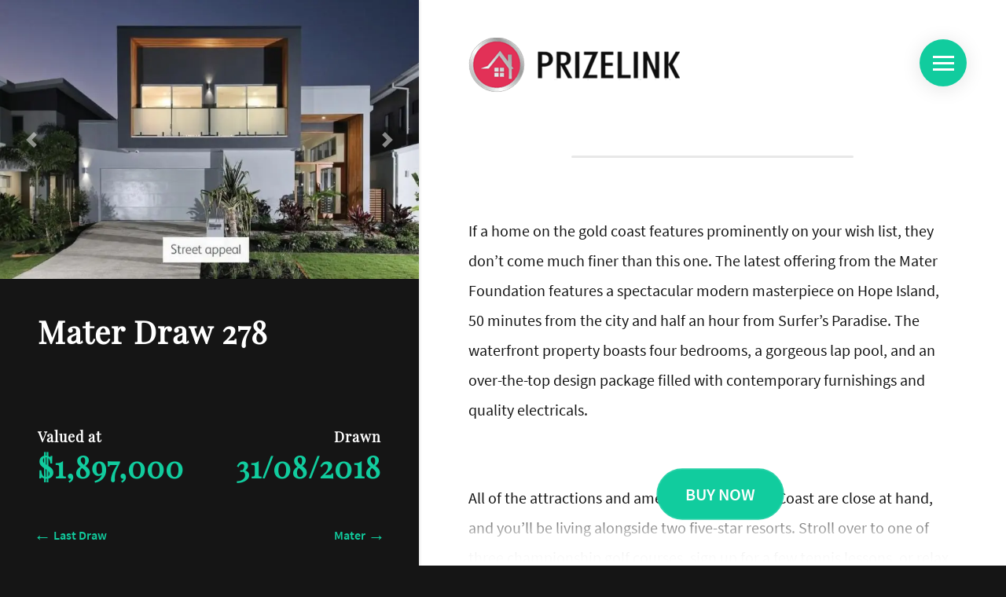

--- FILE ---
content_type: text/html; charset=UTF-8
request_url: https://www.prizelink.com.au/homes/mater/278/
body_size: 6286
content:
<!DOCTYPE html><html lang="en"><head><meta http-equiv="Content-Type" content="text/html; charset=utf-8"><title>Draw 278: Mater Prize Home - PrizeLink</title><meta name="description" content="Gold Coast luxury living, with pool and canal access with mater prize homes draw 278 valued at a massive 1.8 million dollars, tickets will sellout, get in quick."><meta name="viewport" content="width=device-width, initial-scale=1, shrink-to-fit=no"><meta name="HandheldFriendly" content="True" /><meta name="pinterest" content="nopin" /><meta name="author" content="sitecentre"><meta name="theme-color" content="#11cc9e"/><base href="https://www.prizelink.com.au/" /><link rel="canonical" href="https://www.prizelink.com.au/homes/mater/278/"><meta name="google-site-verification" content="" /><meta name="msvalidate.01" content="" /><link rel="preconnect" href="https://zeve.au" crossorigin="crossorigin"><link rel="dns-prefetch" href="https://zeve.au"><link rel="stylesheet" type="text/css" href="https://zeve.au/prizelink/template/prize-link/assets/css/main.css" /><link rel="shortcut icon" type="image/x-icon" href="https://zeve.au/prizelink/favicon.ico"><script async src="https://www.googletagmanager.com/gtag/js?id=UA-71897344-1"></script><script> window.dataLayer = window.dataLayer || []; function gtag(){dataLayer.push(arguments);} gtag('js', new Date()); gtag('config', 'UA-71897344-1'); </script><meta property="og:locale" content="en_AU" /><meta property="og:type" content="business.business"><meta property="og:title" content="Draw 278: Mater Prize Home - PrizeLink"><meta property="og:description" content="Gold Coast luxury living, with pool and canal access with mater prize homes draw 278 valued at a massive 1.8 million dollars, tickets will sellout, get in quick."><meta property="og:url" content="https://www.prizelink.com.au/"><meta property="og:image" content="https://www.prizelink.com.au/assets/images/500x500.png"><meta name="twitter:title" content="Draw 278: Mater Prize Home - PrizeLink"><meta name="twitter:description" content="Gold Coast luxury living, with pool and canal access with mater prize homes draw 278 valued at a massive 1.8 million dollars, tickets will sellout, get in quick."><meta name="twitter:image" content="https://www.prizelink.com.au/assets/images/logo-500x500.png"><meta name="twitter:image:alt" content="PrizeLink Logo"><meta name="twitter:card" content="summary_large_image"></head><body><div class="container-fluid"><div class="row max-vh"><div class="col-12 col-lg-5 sidebar"><div class="sidebar-sticky"><div class="row no-gutters"><div class="col-12"><div class="m-logo p-5 w-100 text-left d-lg-none flex-wrap align-content-center d-flex"><a href="https://www.prizelink.com.au/" title="PrizeLink Home Page"><img src="https://zeve.au/prizelink/template/prize-link/assets/images/logo.svg" title="PrizeLink Logo" alt="PrizeLink Logo" /></a></div><div id="carouselContent" class="carousel slide" data-ride="carousel"><div class="carousel-inner"><div class="carousel-item active"><figure><img src="https://zeve.au/prizelink/img/prizes/mater-draw-278/000046b91303-f212-43fa-a139-8600754edccf-793x432.jpg" data-sizes="auto" data-src="https://zeve.au/prizelink/img/prizes/mater-draw-278/000046b91303-f212-43fa-a139-8600754edccf-320x174.jpg" data-srcset=" https://zeve.au/prizelink/img/prizes/mater-draw-278/000046b91303-f212-43fa-a139-8600754edccf-576x313.jpg 320w, https://zeve.au/prizelink/img/prizes/mater-draw-278/000046b91303-f212-43fa-a139-8600754edccf-413x225.jpg 413w, https://zeve.au/prizelink/img/prizes/mater-draw-278/000046b91303-f212-43fa-a139-8600754edccf-500x272.jpg 500w, https://zeve.au/prizelink/img/prizes/mater-draw-278/000046b91303-f212-43fa-a139-8600754edccf-768x418.jpg 768w, https://zeve.au/prizelink/img/prizes/mater-draw-278/000046b91303-f212-43fa-a139-8600754edccf-793x432.jpg 793w" class="lazy d-block w-100" title="Mater Draw 278 Photo" alt="Mater Draw 278 Photo" data-holder-rendered="true" /></figure></div><div class="carousel-item"><figure><img src="https://zeve.au/prizelink/img/prizes/mater-draw-278/005de6524a-107f-4d59-a3d7-e791e5859053-793x432.jpg" data-sizes="auto" data-src="https://zeve.au/prizelink/img/prizes/mater-draw-278/005de6524a-107f-4d59-a3d7-e791e5859053-320x174.jpg" data-srcset=" https://zeve.au/prizelink/img/prizes/mater-draw-278/005de6524a-107f-4d59-a3d7-e791e5859053-576x313.jpg 320w, https://zeve.au/prizelink/img/prizes/mater-draw-278/005de6524a-107f-4d59-a3d7-e791e5859053-413x225.jpg 413w, https://zeve.au/prizelink/img/prizes/mater-draw-278/005de6524a-107f-4d59-a3d7-e791e5859053-500x272.jpg 500w, https://zeve.au/prizelink/img/prizes/mater-draw-278/005de6524a-107f-4d59-a3d7-e791e5859053-768x418.jpg 768w, https://zeve.au/prizelink/img/prizes/mater-draw-278/005de6524a-107f-4d59-a3d7-e791e5859053-793x432.jpg 793w" class="lazy d-block w-100" title="Mater Draw 278 Photo" alt="Mater Draw 278 Photo" data-holder-rendered="true" /></figure></div><div class="carousel-item"><figure><img src="https://zeve.au/prizelink/img/prizes/mater-draw-278/0132336a-bcae-4a7f-98c7-2bd681ef4228-793x432.jpg" data-sizes="auto" data-src="https://zeve.au/prizelink/img/prizes/mater-draw-278/0132336a-bcae-4a7f-98c7-2bd681ef4228-320x174.jpg" data-srcset=" https://zeve.au/prizelink/img/prizes/mater-draw-278/0132336a-bcae-4a7f-98c7-2bd681ef4228-576x313.jpg 320w, https://zeve.au/prizelink/img/prizes/mater-draw-278/0132336a-bcae-4a7f-98c7-2bd681ef4228-413x225.jpg 413w, https://zeve.au/prizelink/img/prizes/mater-draw-278/0132336a-bcae-4a7f-98c7-2bd681ef4228-500x272.jpg 500w, https://zeve.au/prizelink/img/prizes/mater-draw-278/0132336a-bcae-4a7f-98c7-2bd681ef4228-768x418.jpg 768w, https://zeve.au/prizelink/img/prizes/mater-draw-278/0132336a-bcae-4a7f-98c7-2bd681ef4228-793x432.jpg 793w" class="lazy d-block w-100" title="Mater Draw 278 Photo" alt="Mater Draw 278 Photo" data-holder-rendered="true" /></figure></div><div class="carousel-item"><figure><img src="https://zeve.au/prizelink/img/prizes/mater-draw-278/030afe1d-f674-4cab-a97c-551e0aeff115-793x432.jpg" data-sizes="auto" data-src="https://zeve.au/prizelink/img/prizes/mater-draw-278/030afe1d-f674-4cab-a97c-551e0aeff115-320x174.jpg" data-srcset=" https://zeve.au/prizelink/img/prizes/mater-draw-278/030afe1d-f674-4cab-a97c-551e0aeff115-576x313.jpg 320w, https://zeve.au/prizelink/img/prizes/mater-draw-278/030afe1d-f674-4cab-a97c-551e0aeff115-413x225.jpg 413w, https://zeve.au/prizelink/img/prizes/mater-draw-278/030afe1d-f674-4cab-a97c-551e0aeff115-500x272.jpg 500w, https://zeve.au/prizelink/img/prizes/mater-draw-278/030afe1d-f674-4cab-a97c-551e0aeff115-768x418.jpg 768w, https://zeve.au/prizelink/img/prizes/mater-draw-278/030afe1d-f674-4cab-a97c-551e0aeff115-793x432.jpg 793w" class="lazy d-block w-100" title="Mater Draw 278 Photo" alt="Mater Draw 278 Photo" data-holder-rendered="true" /></figure></div><div class="carousel-item"><figure><img src="https://zeve.au/prizelink/img/prizes/mater-draw-278/19be8a53-7ef0-4f56-b9dd-7d5c77b1e866-793x432.jpg" data-sizes="auto" data-src="https://zeve.au/prizelink/img/prizes/mater-draw-278/19be8a53-7ef0-4f56-b9dd-7d5c77b1e866-320x174.jpg" data-srcset=" https://zeve.au/prizelink/img/prizes/mater-draw-278/19be8a53-7ef0-4f56-b9dd-7d5c77b1e866-576x313.jpg 320w, https://zeve.au/prizelink/img/prizes/mater-draw-278/19be8a53-7ef0-4f56-b9dd-7d5c77b1e866-413x225.jpg 413w, https://zeve.au/prizelink/img/prizes/mater-draw-278/19be8a53-7ef0-4f56-b9dd-7d5c77b1e866-500x272.jpg 500w, https://zeve.au/prizelink/img/prizes/mater-draw-278/19be8a53-7ef0-4f56-b9dd-7d5c77b1e866-768x418.jpg 768w, https://zeve.au/prizelink/img/prizes/mater-draw-278/19be8a53-7ef0-4f56-b9dd-7d5c77b1e866-793x432.jpg 793w" class="lazy d-block w-100" title="Mater Draw 278 Photo" alt="Mater Draw 278 Photo" data-holder-rendered="true" /></figure></div><div class="carousel-item"><figure><img src="https://zeve.au/prizelink/img/prizes/mater-draw-278/22af7bf0-dd84-4426-b06b-b1111b4ab024-793x432.jpg" data-sizes="auto" data-src="https://zeve.au/prizelink/img/prizes/mater-draw-278/22af7bf0-dd84-4426-b06b-b1111b4ab024-320x174.jpg" data-srcset=" https://zeve.au/prizelink/img/prizes/mater-draw-278/22af7bf0-dd84-4426-b06b-b1111b4ab024-576x313.jpg 320w, https://zeve.au/prizelink/img/prizes/mater-draw-278/22af7bf0-dd84-4426-b06b-b1111b4ab024-413x225.jpg 413w, https://zeve.au/prizelink/img/prizes/mater-draw-278/22af7bf0-dd84-4426-b06b-b1111b4ab024-500x272.jpg 500w, https://zeve.au/prizelink/img/prizes/mater-draw-278/22af7bf0-dd84-4426-b06b-b1111b4ab024-768x418.jpg 768w, https://zeve.au/prizelink/img/prizes/mater-draw-278/22af7bf0-dd84-4426-b06b-b1111b4ab024-793x432.jpg 793w" class="lazy d-block w-100" title="Mater Draw 278 Photo" alt="Mater Draw 278 Photo" data-holder-rendered="true" /></figure></div><div class="carousel-item"><figure><img src="https://zeve.au/prizelink/img/prizes/mater-draw-278/3575a706-2050-4c57-8acc-62cd235f20bb-793x432.jpg" data-sizes="auto" data-src="https://zeve.au/prizelink/img/prizes/mater-draw-278/3575a706-2050-4c57-8acc-62cd235f20bb-320x174.jpg" data-srcset=" https://zeve.au/prizelink/img/prizes/mater-draw-278/3575a706-2050-4c57-8acc-62cd235f20bb-576x313.jpg 320w, https://zeve.au/prizelink/img/prizes/mater-draw-278/3575a706-2050-4c57-8acc-62cd235f20bb-413x225.jpg 413w, https://zeve.au/prizelink/img/prizes/mater-draw-278/3575a706-2050-4c57-8acc-62cd235f20bb-500x272.jpg 500w, https://zeve.au/prizelink/img/prizes/mater-draw-278/3575a706-2050-4c57-8acc-62cd235f20bb-768x418.jpg 768w, https://zeve.au/prizelink/img/prizes/mater-draw-278/3575a706-2050-4c57-8acc-62cd235f20bb-793x432.jpg 793w" class="lazy d-block w-100" title="Mater Draw 278 Photo" alt="Mater Draw 278 Photo" data-holder-rendered="true" /></figure></div><div class="carousel-item"><figure><img src="https://zeve.au/prizelink/img/prizes/mater-draw-278/43a1f6d9-5e1c-448a-84d1-c08ba36f632f-793x432.jpg" data-sizes="auto" data-src="https://zeve.au/prizelink/img/prizes/mater-draw-278/43a1f6d9-5e1c-448a-84d1-c08ba36f632f-320x174.jpg" data-srcset=" https://zeve.au/prizelink/img/prizes/mater-draw-278/43a1f6d9-5e1c-448a-84d1-c08ba36f632f-576x313.jpg 320w, https://zeve.au/prizelink/img/prizes/mater-draw-278/43a1f6d9-5e1c-448a-84d1-c08ba36f632f-413x225.jpg 413w, https://zeve.au/prizelink/img/prizes/mater-draw-278/43a1f6d9-5e1c-448a-84d1-c08ba36f632f-500x272.jpg 500w, https://zeve.au/prizelink/img/prizes/mater-draw-278/43a1f6d9-5e1c-448a-84d1-c08ba36f632f-768x418.jpg 768w, https://zeve.au/prizelink/img/prizes/mater-draw-278/43a1f6d9-5e1c-448a-84d1-c08ba36f632f-793x432.jpg 793w" class="lazy d-block w-100" title="Mater Draw 278 Photo" alt="Mater Draw 278 Photo" data-holder-rendered="true" /></figure></div><div class="carousel-item"><figure><img src="https://zeve.au/prizelink/img/prizes/mater-draw-278/54385f70-7327-46db-9646-3f6a13da71b5-793x432.jpg" data-sizes="auto" data-src="https://zeve.au/prizelink/img/prizes/mater-draw-278/54385f70-7327-46db-9646-3f6a13da71b5-320x174.jpg" data-srcset=" https://zeve.au/prizelink/img/prizes/mater-draw-278/54385f70-7327-46db-9646-3f6a13da71b5-576x313.jpg 320w, https://zeve.au/prizelink/img/prizes/mater-draw-278/54385f70-7327-46db-9646-3f6a13da71b5-413x225.jpg 413w, https://zeve.au/prizelink/img/prizes/mater-draw-278/54385f70-7327-46db-9646-3f6a13da71b5-500x272.jpg 500w, https://zeve.au/prizelink/img/prizes/mater-draw-278/54385f70-7327-46db-9646-3f6a13da71b5-768x418.jpg 768w, https://zeve.au/prizelink/img/prizes/mater-draw-278/54385f70-7327-46db-9646-3f6a13da71b5-793x432.jpg 793w" class="lazy d-block w-100" title="Mater Draw 278 Photo" alt="Mater Draw 278 Photo" data-holder-rendered="true" /></figure></div><div class="carousel-item"><figure><img src="https://zeve.au/prizelink/img/prizes/mater-draw-278/5938d21a-81ac-4f54-965e-61c0272bc240-793x432.jpg" data-sizes="auto" data-src="https://zeve.au/prizelink/img/prizes/mater-draw-278/5938d21a-81ac-4f54-965e-61c0272bc240-320x174.jpg" data-srcset=" https://zeve.au/prizelink/img/prizes/mater-draw-278/5938d21a-81ac-4f54-965e-61c0272bc240-576x313.jpg 320w, https://zeve.au/prizelink/img/prizes/mater-draw-278/5938d21a-81ac-4f54-965e-61c0272bc240-413x225.jpg 413w, https://zeve.au/prizelink/img/prizes/mater-draw-278/5938d21a-81ac-4f54-965e-61c0272bc240-500x272.jpg 500w, https://zeve.au/prizelink/img/prizes/mater-draw-278/5938d21a-81ac-4f54-965e-61c0272bc240-768x418.jpg 768w, https://zeve.au/prizelink/img/prizes/mater-draw-278/5938d21a-81ac-4f54-965e-61c0272bc240-793x432.jpg 793w" class="lazy d-block w-100" title="Mater Draw 278 Photo" alt="Mater Draw 278 Photo" data-holder-rendered="true" /></figure></div><div class="carousel-item"><figure><img src="https://zeve.au/prizelink/img/prizes/mater-draw-278/5fce2db3-2f02-44d3-abc7-cb9bd13aae66-793x432.jpg" data-sizes="auto" data-src="https://zeve.au/prizelink/img/prizes/mater-draw-278/5fce2db3-2f02-44d3-abc7-cb9bd13aae66-320x174.jpg" data-srcset=" https://zeve.au/prizelink/img/prizes/mater-draw-278/5fce2db3-2f02-44d3-abc7-cb9bd13aae66-576x313.jpg 320w, https://zeve.au/prizelink/img/prizes/mater-draw-278/5fce2db3-2f02-44d3-abc7-cb9bd13aae66-413x225.jpg 413w, https://zeve.au/prizelink/img/prizes/mater-draw-278/5fce2db3-2f02-44d3-abc7-cb9bd13aae66-500x272.jpg 500w, https://zeve.au/prizelink/img/prizes/mater-draw-278/5fce2db3-2f02-44d3-abc7-cb9bd13aae66-768x418.jpg 768w, https://zeve.au/prizelink/img/prizes/mater-draw-278/5fce2db3-2f02-44d3-abc7-cb9bd13aae66-793x432.jpg 793w" class="lazy d-block w-100" title="Mater Draw 278 Photo" alt="Mater Draw 278 Photo" data-holder-rendered="true" /></figure></div><div class="carousel-item"><figure><img src="https://zeve.au/prizelink/img/prizes/mater-draw-278/63dccdd8-505d-48c3-8865-f42ed54b28a7-793x432.jpg" data-sizes="auto" data-src="https://zeve.au/prizelink/img/prizes/mater-draw-278/63dccdd8-505d-48c3-8865-f42ed54b28a7-320x174.jpg" data-srcset=" https://zeve.au/prizelink/img/prizes/mater-draw-278/63dccdd8-505d-48c3-8865-f42ed54b28a7-576x313.jpg 320w, https://zeve.au/prizelink/img/prizes/mater-draw-278/63dccdd8-505d-48c3-8865-f42ed54b28a7-413x225.jpg 413w, https://zeve.au/prizelink/img/prizes/mater-draw-278/63dccdd8-505d-48c3-8865-f42ed54b28a7-500x272.jpg 500w, https://zeve.au/prizelink/img/prizes/mater-draw-278/63dccdd8-505d-48c3-8865-f42ed54b28a7-768x418.jpg 768w, https://zeve.au/prizelink/img/prizes/mater-draw-278/63dccdd8-505d-48c3-8865-f42ed54b28a7-793x432.jpg 793w" class="lazy d-block w-100" title="Mater Draw 278 Photo" alt="Mater Draw 278 Photo" data-holder-rendered="true" /></figure></div><div class="carousel-item"><figure><img src="https://zeve.au/prizelink/img/prizes/mater-draw-278/6e03e9e9-fd42-47ac-85d5-a3e1759bf7fe-793x432.jpg" data-sizes="auto" data-src="https://zeve.au/prizelink/img/prizes/mater-draw-278/6e03e9e9-fd42-47ac-85d5-a3e1759bf7fe-320x174.jpg" data-srcset=" https://zeve.au/prizelink/img/prizes/mater-draw-278/6e03e9e9-fd42-47ac-85d5-a3e1759bf7fe-576x313.jpg 320w, https://zeve.au/prizelink/img/prizes/mater-draw-278/6e03e9e9-fd42-47ac-85d5-a3e1759bf7fe-413x225.jpg 413w, https://zeve.au/prizelink/img/prizes/mater-draw-278/6e03e9e9-fd42-47ac-85d5-a3e1759bf7fe-500x272.jpg 500w, https://zeve.au/prizelink/img/prizes/mater-draw-278/6e03e9e9-fd42-47ac-85d5-a3e1759bf7fe-768x418.jpg 768w, https://zeve.au/prizelink/img/prizes/mater-draw-278/6e03e9e9-fd42-47ac-85d5-a3e1759bf7fe-793x432.jpg 793w" class="lazy d-block w-100" title="Mater Draw 278 Photo" alt="Mater Draw 278 Photo" data-holder-rendered="true" /></figure></div><div class="carousel-item"><figure><img src="https://zeve.au/prizelink/img/prizes/mater-draw-278/6ecd092a-77fe-495d-9ca3-52f4a20309a9-793x432.jpg" data-sizes="auto" data-src="https://zeve.au/prizelink/img/prizes/mater-draw-278/6ecd092a-77fe-495d-9ca3-52f4a20309a9-320x174.jpg" data-srcset=" https://zeve.au/prizelink/img/prizes/mater-draw-278/6ecd092a-77fe-495d-9ca3-52f4a20309a9-576x313.jpg 320w, https://zeve.au/prizelink/img/prizes/mater-draw-278/6ecd092a-77fe-495d-9ca3-52f4a20309a9-413x225.jpg 413w, https://zeve.au/prizelink/img/prizes/mater-draw-278/6ecd092a-77fe-495d-9ca3-52f4a20309a9-500x272.jpg 500w, https://zeve.au/prizelink/img/prizes/mater-draw-278/6ecd092a-77fe-495d-9ca3-52f4a20309a9-768x418.jpg 768w, https://zeve.au/prizelink/img/prizes/mater-draw-278/6ecd092a-77fe-495d-9ca3-52f4a20309a9-793x432.jpg 793w" class="lazy d-block w-100" title="Mater Draw 278 Photo" alt="Mater Draw 278 Photo" data-holder-rendered="true" /></figure></div><div class="carousel-item"><figure><img src="https://zeve.au/prizelink/img/prizes/mater-draw-278/82b1a8d8-a631-4df3-97d2-7bfbfd7bad30-793x432.jpg" data-sizes="auto" data-src="https://zeve.au/prizelink/img/prizes/mater-draw-278/82b1a8d8-a631-4df3-97d2-7bfbfd7bad30-320x174.jpg" data-srcset=" https://zeve.au/prizelink/img/prizes/mater-draw-278/82b1a8d8-a631-4df3-97d2-7bfbfd7bad30-576x313.jpg 320w, https://zeve.au/prizelink/img/prizes/mater-draw-278/82b1a8d8-a631-4df3-97d2-7bfbfd7bad30-413x225.jpg 413w, https://zeve.au/prizelink/img/prizes/mater-draw-278/82b1a8d8-a631-4df3-97d2-7bfbfd7bad30-500x272.jpg 500w, https://zeve.au/prizelink/img/prizes/mater-draw-278/82b1a8d8-a631-4df3-97d2-7bfbfd7bad30-768x418.jpg 768w, https://zeve.au/prizelink/img/prizes/mater-draw-278/82b1a8d8-a631-4df3-97d2-7bfbfd7bad30-793x432.jpg 793w" class="lazy d-block w-100" title="Mater Draw 278 Photo" alt="Mater Draw 278 Photo" data-holder-rendered="true" /></figure></div><div class="carousel-item"><figure><img src="https://zeve.au/prizelink/img/prizes/mater-draw-278/865c5303-18e4-4ec5-9567-afb19b5d193a-793x432.jpg" data-sizes="auto" data-src="https://zeve.au/prizelink/img/prizes/mater-draw-278/865c5303-18e4-4ec5-9567-afb19b5d193a-320x174.jpg" data-srcset=" https://zeve.au/prizelink/img/prizes/mater-draw-278/865c5303-18e4-4ec5-9567-afb19b5d193a-576x313.jpg 320w, https://zeve.au/prizelink/img/prizes/mater-draw-278/865c5303-18e4-4ec5-9567-afb19b5d193a-413x225.jpg 413w, https://zeve.au/prizelink/img/prizes/mater-draw-278/865c5303-18e4-4ec5-9567-afb19b5d193a-500x272.jpg 500w, https://zeve.au/prizelink/img/prizes/mater-draw-278/865c5303-18e4-4ec5-9567-afb19b5d193a-768x418.jpg 768w, https://zeve.au/prizelink/img/prizes/mater-draw-278/865c5303-18e4-4ec5-9567-afb19b5d193a-793x432.jpg 793w" class="lazy d-block w-100" title="Mater Draw 278 Photo" alt="Mater Draw 278 Photo" data-holder-rendered="true" /></figure></div><div class="carousel-item"><figure><img src="https://zeve.au/prizelink/img/prizes/mater-draw-278/a1df5f168-a47f-4df7-9a1f-91214f0b9de0-793x432.jpg" data-sizes="auto" data-src="https://zeve.au/prizelink/img/prizes/mater-draw-278/a1df5f168-a47f-4df7-9a1f-91214f0b9de0-320x174.jpg" data-srcset=" https://zeve.au/prizelink/img/prizes/mater-draw-278/a1df5f168-a47f-4df7-9a1f-91214f0b9de0-576x313.jpg 320w, https://zeve.au/prizelink/img/prizes/mater-draw-278/a1df5f168-a47f-4df7-9a1f-91214f0b9de0-413x225.jpg 413w, https://zeve.au/prizelink/img/prizes/mater-draw-278/a1df5f168-a47f-4df7-9a1f-91214f0b9de0-500x272.jpg 500w, https://zeve.au/prizelink/img/prizes/mater-draw-278/a1df5f168-a47f-4df7-9a1f-91214f0b9de0-768x418.jpg 768w, https://zeve.au/prizelink/img/prizes/mater-draw-278/a1df5f168-a47f-4df7-9a1f-91214f0b9de0-793x432.jpg 793w" class="lazy d-block w-100" title="Mater Draw 278 Photo" alt="Mater Draw 278 Photo" data-holder-rendered="true" /></figure></div><div class="carousel-item"><figure><img src="https://zeve.au/prizelink/img/prizes/mater-draw-278/a4f617d69-e3b8-4b26-9b4d-b588b2bb01ee-793x432.jpg" data-sizes="auto" data-src="https://zeve.au/prizelink/img/prizes/mater-draw-278/a4f617d69-e3b8-4b26-9b4d-b588b2bb01ee-320x174.jpg" data-srcset=" https://zeve.au/prizelink/img/prizes/mater-draw-278/a4f617d69-e3b8-4b26-9b4d-b588b2bb01ee-576x313.jpg 320w, https://zeve.au/prizelink/img/prizes/mater-draw-278/a4f617d69-e3b8-4b26-9b4d-b588b2bb01ee-413x225.jpg 413w, https://zeve.au/prizelink/img/prizes/mater-draw-278/a4f617d69-e3b8-4b26-9b4d-b588b2bb01ee-500x272.jpg 500w, https://zeve.au/prizelink/img/prizes/mater-draw-278/a4f617d69-e3b8-4b26-9b4d-b588b2bb01ee-768x418.jpg 768w, https://zeve.au/prizelink/img/prizes/mater-draw-278/a4f617d69-e3b8-4b26-9b4d-b588b2bb01ee-793x432.jpg 793w" class="lazy d-block w-100" title="Mater Draw 278 Photo" alt="Mater Draw 278 Photo" data-holder-rendered="true" /></figure></div><div class="carousel-item"><figure><img src="https://zeve.au/prizelink/img/prizes/mater-draw-278/a8a1a6eb-46b1-41df-a5d3-5b1edce680b4-793x432.jpg" data-sizes="auto" data-src="https://zeve.au/prizelink/img/prizes/mater-draw-278/a8a1a6eb-46b1-41df-a5d3-5b1edce680b4-320x174.jpg" data-srcset=" https://zeve.au/prizelink/img/prizes/mater-draw-278/a8a1a6eb-46b1-41df-a5d3-5b1edce680b4-576x313.jpg 320w, https://zeve.au/prizelink/img/prizes/mater-draw-278/a8a1a6eb-46b1-41df-a5d3-5b1edce680b4-413x225.jpg 413w, https://zeve.au/prizelink/img/prizes/mater-draw-278/a8a1a6eb-46b1-41df-a5d3-5b1edce680b4-500x272.jpg 500w, https://zeve.au/prizelink/img/prizes/mater-draw-278/a8a1a6eb-46b1-41df-a5d3-5b1edce680b4-768x418.jpg 768w, https://zeve.au/prizelink/img/prizes/mater-draw-278/a8a1a6eb-46b1-41df-a5d3-5b1edce680b4-793x432.jpg 793w" class="lazy d-block w-100" title="Mater Draw 278 Photo" alt="Mater Draw 278 Photo" data-holder-rendered="true" /></figure></div><div class="carousel-item"><figure><img src="https://zeve.au/prizelink/img/prizes/mater-draw-278/ab2383ca-81a7-4ae8-8ec5-13a32e436b3e-793x432.jpg" data-sizes="auto" data-src="https://zeve.au/prizelink/img/prizes/mater-draw-278/ab2383ca-81a7-4ae8-8ec5-13a32e436b3e-320x174.jpg" data-srcset=" https://zeve.au/prizelink/img/prizes/mater-draw-278/ab2383ca-81a7-4ae8-8ec5-13a32e436b3e-576x313.jpg 320w, https://zeve.au/prizelink/img/prizes/mater-draw-278/ab2383ca-81a7-4ae8-8ec5-13a32e436b3e-413x225.jpg 413w, https://zeve.au/prizelink/img/prizes/mater-draw-278/ab2383ca-81a7-4ae8-8ec5-13a32e436b3e-500x272.jpg 500w, https://zeve.au/prizelink/img/prizes/mater-draw-278/ab2383ca-81a7-4ae8-8ec5-13a32e436b3e-768x418.jpg 768w, https://zeve.au/prizelink/img/prizes/mater-draw-278/ab2383ca-81a7-4ae8-8ec5-13a32e436b3e-793x432.jpg 793w" class="lazy d-block w-100" title="Mater Draw 278 Photo" alt="Mater Draw 278 Photo" data-holder-rendered="true" /></figure></div><div class="carousel-item"><figure><img src="https://zeve.au/prizelink/img/prizes/mater-draw-278/acc306fc-9322-4f8e-b07d-2b1417fac543-793x432.jpg" data-sizes="auto" data-src="https://zeve.au/prizelink/img/prizes/mater-draw-278/acc306fc-9322-4f8e-b07d-2b1417fac543-320x174.jpg" data-srcset=" https://zeve.au/prizelink/img/prizes/mater-draw-278/acc306fc-9322-4f8e-b07d-2b1417fac543-576x313.jpg 320w, https://zeve.au/prizelink/img/prizes/mater-draw-278/acc306fc-9322-4f8e-b07d-2b1417fac543-413x225.jpg 413w, https://zeve.au/prizelink/img/prizes/mater-draw-278/acc306fc-9322-4f8e-b07d-2b1417fac543-500x272.jpg 500w, https://zeve.au/prizelink/img/prizes/mater-draw-278/acc306fc-9322-4f8e-b07d-2b1417fac543-768x418.jpg 768w, https://zeve.au/prizelink/img/prizes/mater-draw-278/acc306fc-9322-4f8e-b07d-2b1417fac543-793x432.jpg 793w" class="lazy d-block w-100" title="Mater Draw 278 Photo" alt="Mater Draw 278 Photo" data-holder-rendered="true" /></figure></div><div class="carousel-item"><figure><img src="https://zeve.au/prizelink/img/prizes/mater-draw-278/c89c59bc-59f1-4d68-8da5-b206ed11ad59-793x432.jpg" data-sizes="auto" data-src="https://zeve.au/prizelink/img/prizes/mater-draw-278/c89c59bc-59f1-4d68-8da5-b206ed11ad59-320x174.jpg" data-srcset=" https://zeve.au/prizelink/img/prizes/mater-draw-278/c89c59bc-59f1-4d68-8da5-b206ed11ad59-576x313.jpg 320w, https://zeve.au/prizelink/img/prizes/mater-draw-278/c89c59bc-59f1-4d68-8da5-b206ed11ad59-413x225.jpg 413w, https://zeve.au/prizelink/img/prizes/mater-draw-278/c89c59bc-59f1-4d68-8da5-b206ed11ad59-500x272.jpg 500w, https://zeve.au/prizelink/img/prizes/mater-draw-278/c89c59bc-59f1-4d68-8da5-b206ed11ad59-768x418.jpg 768w, https://zeve.au/prizelink/img/prizes/mater-draw-278/c89c59bc-59f1-4d68-8da5-b206ed11ad59-793x432.jpg 793w" class="lazy d-block w-100" title="Mater Draw 278 Photo" alt="Mater Draw 278 Photo" data-holder-rendered="true" /></figure></div><div class="carousel-item"><figure><img src="https://zeve.au/prizelink/img/prizes/mater-draw-278/e1a8c930-7e06-435b-ac8f-93c82b6e706c-793x432.jpg" data-sizes="auto" data-src="https://zeve.au/prizelink/img/prizes/mater-draw-278/e1a8c930-7e06-435b-ac8f-93c82b6e706c-320x174.jpg" data-srcset=" https://zeve.au/prizelink/img/prizes/mater-draw-278/e1a8c930-7e06-435b-ac8f-93c82b6e706c-576x313.jpg 320w, https://zeve.au/prizelink/img/prizes/mater-draw-278/e1a8c930-7e06-435b-ac8f-93c82b6e706c-413x225.jpg 413w, https://zeve.au/prizelink/img/prizes/mater-draw-278/e1a8c930-7e06-435b-ac8f-93c82b6e706c-500x272.jpg 500w, https://zeve.au/prizelink/img/prizes/mater-draw-278/e1a8c930-7e06-435b-ac8f-93c82b6e706c-768x418.jpg 768w, https://zeve.au/prizelink/img/prizes/mater-draw-278/e1a8c930-7e06-435b-ac8f-93c82b6e706c-793x432.jpg 793w" class="lazy d-block w-100" title="Mater Draw 278 Photo" alt="Mater Draw 278 Photo" data-holder-rendered="true" /></figure></div><div class="carousel-item"><figure><img src="https://zeve.au/prizelink/img/prizes/mater-draw-278/floor-793x432.jpg" data-sizes="auto" data-src="https://zeve.au/prizelink/img/prizes/mater-draw-278/floor-320x174.jpg" data-srcset=" https://zeve.au/prizelink/img/prizes/mater-draw-278/floor-576x313.jpg 320w, https://zeve.au/prizelink/img/prizes/mater-draw-278/floor-413x225.jpg 413w, https://zeve.au/prizelink/img/prizes/mater-draw-278/floor-500x272.jpg 500w, https://zeve.au/prizelink/img/prizes/mater-draw-278/floor-768x418.jpg 768w, https://zeve.au/prizelink/img/prizes/mater-draw-278/floor-793x432.jpg 793w" class="lazy d-block w-100" title="Mater Draw 278 Photo" alt="Mater Draw 278 Photo" data-holder-rendered="true" /></figure></div></div><a class="carousel-control-prev" href="#carouselContent" role="button" data-slide="prev"><span class="carousel-control-prev-icon" aria-hidden="true"></span><span class="sr-only">Previous</span></a><a class="carousel-control-next" href="#carouselContent" role="button" data-slide="next"><span class="carousel-control-next-icon" aria-hidden="true"></span><span class="sr-only">Next</span></a></div></div></div><div class="row no-gutters"><div class="col-12"><div class="p-4 p-sm-5"><h1>Mater Draw 278</h1><div class="row mt-5 mb-3 pt-0 pt-lg-5"><div class="col-6"><h2>Valued at <span class="d-block">$1,897,000</span></h2></div><div class="col-6 text-right"><h2>Drawn <span class="d-block">31/08/2018</span></h2></div></div><a href="https://www.prizelink.com.au/homes/mater/277/" title="Last 277 Draw" class="last d-flex flex-lg-row">Last Draw</a><div class="d-flex justify-content-end"><a href="https://www.prizelink.com.au/homes/mater/" title="Mater Draws" class="d-flex flex-row justify-content-end charity">Mater</a></div></div></div></div></div></div><main role="main" class="col-12 col-lg-7"><span class="fader fader-top"></span><nav class="nav flex-column"><div class="container-fluid d-none d-lg-flex"><div class="row no-gutters p-5"><div class="col-6 text-left flex-wrap align-content-center"><a href="https://www.prizelink.com.au/" title="PrizeLink Home Page"><img src="https://zeve.au/prizelink/template/prize-link/assets/images/logo.svg" title="PrizeLink Logo" alt="PrizeLink Logo" /></a></div></div></div><div class="navigation-container"><input type="checkbox" class="nav-checkbox" id="navi-toggle"><label for="navi-toggle" class="navigation-button"><span class="nav-icon">&nbsp;</span></label><div class="navigation-background">&nbsp;</div><div class="nav-block d-none"><ul><li><a href="https://www.prizelink.com.au/">Home</a></li><li><a href="https://www.prizelink.com.au/homes/">Prize Homes</a></li><li><a href="https://www.prizelink.com.au/calendar/">Calendar</a></li><li><a href="https://www.prizelink.com.au/contact-us">Contact Us</a></li></ul></div></div></nav><section id="article" class="pb-5 mb-5"><div class="p-3 p-sm-5 pb-5 mb-5"><p>If a home on the gold coast features prominently on your wish list, they don&rsquo;t come much finer than this one. The latest offering from the Mater Foundation features a spectacular modern masterpiece on Hope Island, 50 minutes from the city and half an hour from Surfer&rsquo;s Paradise. The waterfront property boasts four bedrooms, a gorgeous lap pool, and an over-the-top design package filled with contemporary furnishings and quality electricals.</p><p><img alt="" src="https://prizelink-okyixs4rxeejg35fs.netdna-ssl.com/img/prizes/mater-draw-278/000046b91303-f212-43fa-a139-8600754edccf.jpg" style="height:533px; width:800px" /></p><p>All of the attractions and amenities of the Gold Coast are close at hand, and you&rsquo;ll be living alongside two five-star resorts. Stroll over to one of three championship golf courses, sign up for a few tennis lessons, or relax in the clubhouse and enjoy a gourmet dining experience. You&rsquo;ll enjoy the best of everything from your palatial home on the canal, surrounded by $1,897,000 worth of unrestrained luxury.</p><p>Whether you want to golf, swim, surf, fish or hike in the wilderness of the hinterland, this is a prize home you&rsquo;ll be proud to call your own after a day of adventuring on the Gold Coast.</p><h2>The Hope Island Lifestyle</h2><p>Hope Island is all about resort-style living and the setting couldn&rsquo;t be better for relaxing and enjoying your riches. The prize home faces the canal and on the other side lies Sanctuary Cove. It&rsquo;s a playground for luxury yachts, avid golfers and those who enjoy a bit of extreme shopping. Turning to the south, you&rsquo;ll find the Hope Island Resort with more golf, tennis, swimming and fine dining. It&rsquo;s a laid-back lifestyle that will greet you every morning, whether you&rsquo;re commuting to the city or enjoying an early retirement.</p><p><img alt="" src="https://prizelink-okyixs4rxeejg35fs.netdna-ssl.com/img/prizes/mater-draw-278/005de6524a-107f-4d59-a3d7-e791e5859053.jpg" style="height:533px; width:800px" /></p><p>Just a few minutes away, you can explore the iconic Gold Coast beaches that stretch for over 60 km to the border with New South Wales. Have an evening out in Surfer&rsquo;s or retreat to the majesty of the hinterland for a nature walk. With so much to see and do, you&rsquo;ll have endless days of activities on both land and sea.</p><p>Your home on North Quay Circuit is architecturally stunning, with a grey, white and timbered motif that is truly eye-catching. The entire residence was designed to trap the natural light, blending the outdoor living areas with the bright and open interior. The al fresco extends the integrated kitchen/dining/lounge room into the rear of the home, facing the canal and shimmering lap pool. You can relax on the sunbathing deck by the pool or walk down to the lower terrace that hangs out over the canal. The waters of the Coomera River surround Hope Island, and you&rsquo;ll be living alongside its clear blue waters.</p><p><img alt="" src="https://prizelink-okyixs4rxeejg35fs.netdna-ssl.com/img/prizes/mater-draw-278/3575a706-2050-4c57-8acc-62cd235f20bb.jpg" style="height:533px; width:800px" /></p><p>Inside the home, there are multiple areas to relax, watch a little television or curl up with a book. The lower level has a cozy living room, the al fresco includes a seating area, there&rsquo;s a family room on the upper level, and a private sun room off the master suite. The two bedrooms at the front of the house also access a balcony with room to sit and watch the world go by. The master and guest rooms both have an ensuite, there&rsquo;s another full bathroom on the upper level and a powder room downstairs. Entertaining will be a breeze in a kitchen that comes complete with a wine cooler, or you could take the party outside to the built-in BBQ. If you&rsquo;re looking for comfortable living with a heavy dose of class, this is your draw.</p><h2>Features of the Home on Hope Island</h2><p>Aside from its location, the prize home features a host of designer touches that make it both functional and unique. Most of all, you&rsquo;ll appreciate how spacious, airy and open the home feels, from the moment you walk in the front door and admire the fantastic pool at the other end.</p><ul><li>First prize package worth $1,897,000</li><li>473 square metre lot on the water</li><li>Open-plan kitchen, living and dining room on lower level</li><li>Stunning kitchen with wine cooler, central island and ample cupboards</li><li>Rear opens onto roomy al fresco with exterior lounge and integrated BBQ</li><li>Beautiful wooden staircase and timbered floors on upper level</li><li>Private sunroom, ensuite and walk-in robe off master bedroom</li><li>Guest room with ensuite</li><li>Upper level family room/retreat</li><li>Two additional bedrooms with balcony</li><li>Powder room at entry</li><li>Generous laundry</li><li>Lap pool with sun deck</li><li>Lower timbered canal-side deck</li><li>Large utility and storage room</li><li>Furniture and electricals package worth $142,000</li><li>Garage with room for two cars</li><li>Visa Gift card worth $5,000 to cover 12 months of council rates and body corporate</li><li>Transfer duty paid</li><li>Legal fees paid</li></ul><p><img alt="" src="https://prizelink-okyixs4rxeejg35fs.netdna-ssl.com/img/prizes/mater-draw-278/floor.jpg" style="height:533px; width:800px" /></p><h2>Note These Dates</h2><p>29 August 2018: The Mater Prize Home Lottery Draw #278 closes at 8:00pm EST</p><p>31 August 2018: The draw happens at 11:00am EST at the Mater Foundation, 620 Stanley Street, Woolloongabba QLD 4102.</p><p>Members of the public are most welcome to attend the draw.</p><p>Notification to winners will be provided by registered mail. Winners will be published in The Australian on Wednesday 5 September 2018. You can also find the list of winners on this site following the draw.</p><h2>Take the Tour</h2><p>The prize home in draw 278 is located at 68 North Quay Circuit, Hope Island, QLD 4212. It will be open for public inspection between June 20<sup>th</sup> and August 19<sup>th</sup>, 2018. You can drop by anytime between 9am and 5pm, any day of the week. Parking for visitors is available at 56 North Quay Circuit.</p><h2>Ticket Books Available for Draw 278</h2><p>By making a ticket book purchase, you&rsquo;ll be increasing your chances of winning the Hope Island home and adding value to the first prize package. The price of each ticket decreases when you buy a book, and you could win additional prizes or gold bullion if you walk away with the first prize.</p><table><thead><tr><td><strong>Ticket and Ticket Book Prices</strong></td><td><strong>Number of Chances to Win</strong></td><td><strong>Additional Prizes Based on Number of Tickets Purchased in One Transaction by One Person</strong></td></tr></thead><tbody><tr><td>$10 Book</td><td>6 Chances to Win</td><td>$10,000 Shopping spree at Coles/Myer or $10,000 Gold Bullion</td></tr><tr><td>$15 Book</td><td>10 Chances to Win</td><td>$20,000 Travel and Accommodation Voucher or $20,000 Gold Bullion</td></tr><tr><td>$20 Book</td><td>15 Chances to Win</td><td>$25,000 Home Entertainment Package or $25,000 Gold Bullion</td></tr><tr><td>$25 Book</td><td>20 Chances to Win</td><td>$30,000 Car of Your Choice or $30,000 Gold Bullion</td></tr><tr><td>$30 Book</td><td>25 Chances to Win</td><td>$35,000 Gold Bullion</td></tr><tr><td>$40 Book</td><td>35 Chances to Win</td><td>$45,000 Round the World Cruise or $45,000 Gold Bullion</td></tr><tr><td>$50 Book</td><td>45 Chances to Win</td><td>$50,000 Gold Bullion</td></tr><tr><td>$70 Book</td><td>65 Chances to Win</td><td>$55,000 Caravan of Your Choice or $55,000 Gold Bullion</td></tr><tr><td>$100 Book</td><td>100 Chances to Win</td><td>$60,000 Car of Your Choice or $60,000 Gold Bullion</td></tr></tbody></table><p>Thank you for supporting the Mater Foundation and we wish you the best of luck in the draw.</p><div class="cta-button text-center d-flex justify-content-center"><a class="button cta pulse" rel="nofollow noopener" target="_blank" title="Buy yourtown tickets here" href="https://www.prizelink.com.au/go/mater/"> Buy now </a></div></div></section><span class="fader fader-bottom"></span></main></div></div><script src="https://zeve.au/prizelink/template/prize-link/assets/js/jquery-3.4.1.slim.min.js" type="text/javascript"></script><script async src="https://zeve.au/prizelink/template/prize-link/assets/js/bootstrap-4.3.1.min.js" type="text/javascript"></script><script defer async src="https://zeve.au/prizelink/template/prize-link/assets/js/lazysizes.js" type="text/javascript"></script><script defer async src="https://zeve.au/prizelink/template/prize-link/assets/js/master.js" type="text/javascript"></script><script> $('.carousel-item img').each(function(){ $(this).on('slid.bs.carousel', function(){ $("#loader_container").css("display","none"); }); }); </script><script defer src="https://static.cloudflareinsights.com/beacon.min.js/vcd15cbe7772f49c399c6a5babf22c1241717689176015" integrity="sha512-ZpsOmlRQV6y907TI0dKBHq9Md29nnaEIPlkf84rnaERnq6zvWvPUqr2ft8M1aS28oN72PdrCzSjY4U6VaAw1EQ==" data-cf-beacon='{"version":"2024.11.0","token":"2595931e97334eac9086b6d802c7d4d3","r":1,"server_timing":{"name":{"cfCacheStatus":true,"cfEdge":true,"cfExtPri":true,"cfL4":true,"cfOrigin":true,"cfSpeedBrain":true},"location_startswith":null}}' crossorigin="anonymous"></script>
</body></html>

--- FILE ---
content_type: text/css; charset=UTF-8
request_url: https://zeve.au/prizelink/template/prize-link/assets/css/main.css
body_size: 15526
content:
@font-face{font-family:'Playfair Display';font-style:normal;font-weight:400;font-display:swap;src:local('Playfair Display Regular'),local('PlayfairDisplay-Regular'),url('https://ik.imagekit.io/stapleaffiliates/prizelink/template/prize-link/assets/fonts/playfair-display-v15-latin-regular.woff2') format('woff2'),url('https://ik.imagekit.io/stapleaffiliates/prizelink/template/prize-link/assets/fonts/playfair-display-v15-latin-regular.woff') format('woff')}@font-face{font-family:'Source Sans Pro';font-style:normal;font-weight:400;font-display:swap;src:local('Source Sans Pro Regular'),local('SourceSansPro-Regular'),url('https://ik.imagekit.io/stapleaffiliates/prizelink/template/prize-link/assets/fonts/source-sans-pro-v13-latin-regular.woff2') format('woff2'),url('https://ik.imagekit.io/stapleaffiliates/prizelink/template/prize-link/assets/fonts/source-sans-pro-v13-latin-regular.woff') format('woff')}@font-face{font-family:'Source Sans Pro';font-style:normal;font-weight:600;font-display:swap;src:local('Source Sans Pro SemiBold'),local('SourceSansPro-SemiBold'),url('https://ik.imagekit.io/stapleaffiliates/prizelink/template/prize-link/assets/fonts/source-sans-pro-v13-latin-600.woff2') format('woff2'),url('https://ik.imagekit.io/stapleaffiliates/prizelink/template/prize-link/assets/fonts/source-sans-pro-v13-latin-600.woff') format('woff')}*{margin:0;padding:0;box-sizing:border-box;-webkit-tap-highlight-color:transparent;-webkit-font-smoothing:antialiased;-moz-osx-font-smoothing:grayscale}::after{box-sizing:border-box}::before{box-sizing:border-box}body{background-color:#151515;font-family:'Source Sans Pro',sans-serif;color:#151515;font-size:20px;line-height:38px;min-height:100vh}a{text-decoration:none!important;-webkit-transition:all 0.3s ease;-moz-transition:all 0.3s ease;-ms-transition:all 0.3s ease;-o-transition:all 0.3s ease;transition:all 0.3s ease}h1,h2,h3,h4,h5,h6{font-family:'Playfair Display',serif;letter-spacing:1px}p{padding:6px 0 12px}.max-vh{min-height:100vh}hr{border:none;height:1px;width:100%;background:#e8e8e8}.button{font-weight:900;color:#fff;font-size:1.1em;display:inline-block;background:#11cc9e;padding:12px 35px;border-radius:31px;text-transform:uppercase}.button.flaticon-arrow-pointing-to-down::after{margin-left:20px;content:'\f101'}.button.flaticon-arrow-pointing-to-down:hover::after{top:7px}.button.flaticon-right::after{margin-left:20px;content:'\f100'}.button.flaticon-right:hover::after{left:7px}.button:hover,.button:active{background:#05ac84}.sidebar{background-color:#151515;position:fixed;top:0;bottom:0;left:0;z-index:1001;padding:0;box-shadow:0 0 4px 0 rgba(0,0,0,.2)}.sidebar h1{color:#fff}.sidebar .sidebar-sticky{position:-webkit-sticky;position:sticky;top:0}.index .sidebar .sidebar-sticky{height:100vh}.sidebar .acph{font-size:42px;color:#fff;position:relative;z-index:1005;display:block;font-weight:800;line-height:60px;font-family:'Playfair Display',serif}.sidebar .acph-p{color:#fff;position:relative;z-index:1005;display:block;line-height:32px;font-size:16px}.sidebar .speakable{z-index:1000}.sidebar .carousel{position:relative}.sidebar .carousel-inner{position:relative;width:100%;overflow:hidden}.sidebar .carousel-item{position:relative;display:none;-webkit-box-align:center;-ms-flex-align:center;align-items:center;width:100%;transition:-webkit-transform 0.6s ease;transition:transform 0.6s ease;transition:transform 0.6s ease,-webkit-transform 0.6s ease;-webkit-backface-visibility:hidden;backface-visibility:hidden;-webkit-perspective:1000px;perspective:1000px}.sidebar .carousel-item.active,.sidebar .carousel-item-next,.sidebar .carousel-item-prev{display:block}.sidebar .carousel-item-next,.sidebar .carousel-item-prev{position:absolute;top:0}.sidebar .carousel-item-next.carousel-item-left,.sidebar .carousel-item-prev.carousel-item-right{-webkit-transform:translateX(0);transform:translateX(0)}@supports((-webkit-transform-style: preserve-3d) or (transform-style: preserve-3d)){.sidebar .carousel-item-next.carousel-item-left,.sidebar .carousel-item-prev.carousel-item-right{-webkit-transform:translate3d(0,0,0);transform:translate3d(0,0,0)}}.sidebar .carousel-item-next,.sidebar .active.carousel-item-right{-webkit-transform:translateX(100%);transform:translateX(100%)}@supports((-webkit-transform-style: preserve-3d) or (transform-style: preserve-3d)){.sidebar .carousel-item-next,.sidebar .active.carousel-item-right{-webkit-transform:translate3d(100%,0,0);transform:translate3d(100%,0,0)}}.sidebar .carousel-item-prev,.sidebar .active.carousel-item-left{-webkit-transform:translateX(-100%);transform:translateX(-100%)}@supports((-webkit-transform-style: preserve-3d) or (transform-style: preserve-3d)){.sidebar .carousel-item-prev,.sidebar .active.carousel-item-left{-webkit-transform:translate3d(-100%,0,0);transform:translate3d(-100%,0,0)}}.sidebar .carousel-control-prev,.sidebar .carousel-control-next{position:absolute;top:0;bottom:0;display:-webkit-box;display:-ms-flexbox;display:flex;-webkit-box-align:center;-ms-flex-align:center;align-items:center;-webkit-box-pack:center;-ms-flex-pack:center;justify-content:center;width:15%;color:#fff;text-align:center;opacity:.5}.sidebar .carousel-control-prev:hover,.sidebar .carousel-control-prev:focus,.sidebar .carousel-control-next:hover,.sidebar .carousel-control-next:focus{color:#fff;text-decoration:none;outline:0;opacity:.9}.sidebar .carousel-control-prev{left:0}.sidebar .carousel-control-next{right:0}.sidebar .carousel-control-prev-icon,.sidebar .carousel-control-next-icon{display:inline-block;width:20px;height:20px;background:transparent no-repeat center center;background-size:100% 100%}.sidebar .carousel-control-prev-icon{background-image:url("data:image/svg+xml;charset=utf8,%3Csvg xmlns='http://www.w3.org/2000/svg' fill='%23fff' viewBox='0 0 8 8'%3E%3Cpath d='M5.25 0l-4 4 4 4 1.5-1.5-2.5-2.5 2.5-2.5-1.5-1.5z'/%3E%3C/svg%3E")}.sidebar .carousel-control-next-icon{background-image:url("data:image/svg+xml;charset=utf8,%3Csvg xmlns='http://www.w3.org/2000/svg' fill='%23fff' viewBox='0 0 8 8'%3E%3Cpath d='M2.75 0l-1.5 1.5 2.5 2.5-2.5 2.5 1.5 1.5 4-4-4-4z'/%3E%3C/svg%3E")}.sidebar .carousel-indicators{position:absolute;right:0;bottom:10px;left:0;z-index:15;display:-webkit-box;display:-ms-flexbox;display:flex;-webkit-box-pack:center;-ms-flex-pack:center;justify-content:center;padding-left:0;margin-right:15%;margin-left:15%;list-style:none}.sidebar .carousel-indicators li{position:relative;-webkit-box-flex:0;-ms-flex:0 1 auto;flex:0 1 auto;width:30px;height:3px;margin-right:3px;margin-left:3px;text-indent:-999px;background-color:rgba(255,255,255,.5)}.sidebar .carousel-indicators li::before{position:absolute;top:-10px;left:0;display:inline-block;width:100%;height:10px;content:''}.sidebar .carousel-indicators li::after{position:absolute;bottom:-10px;left:0;display:inline-block;width:100%;height:10px;content:''}.sidebar .carousel-indicators .active{background-color:#fff}.sidebar h2{color:#fff;font-size:18px}.sidebar h2 span{font-size:38px;color:#11cc9e}.sidebar .last,.sidebar .charity{position:fixed;bottom:20px;color:#11cc9e;font-weight:800;font-size:16px;display:inline-block;text-decoration:none}.sidebar .last:hover,.sidebar .charity:hover,.sidebar .last.active,.sidebar .charity.active{color:#05ac84}.sidebar .last::before,.sidebar .charity::before,.sidebar .last::after,.sidebar .charity::after{-webkit-transition:all 0.3s ease;-moz-transition:all 0.3s ease;-ms-transition:all 0.3s ease;-o-transition:all 0.3s ease;transition:all 0.3s ease}.sidebar .last{padding-left:20px}.sidebar .last::before{content:'←';position:absolute;top:2px;font-size:22px;left:-5px}.sidebar .last:hover,.sidebar .last.active{padding-left:30px}.sidebar .last:hover::before,.sidebar .last.active::before{left:-5px}.sidebar .charity{padding-right:20px}.sidebar .charity::before{content:'→';position:absolute;top:2px;font-size:22px;right:-5px}.sidebar .charity:hover,.sidebar .charity.active{padding-right:30px}.sidebar .charity:hover::before,.sidebar .charity.active::before{right:-5px}.index .sidebar{background-position:center center;background-size:cover}.index .sidebar::after{content:'';position:absolute;width:100%;z-index:1000;left:0;height:50vh;bottom:0}main{background:#fff;min-height:100vh}main nav{background:#fff;z-index:1009;position:relative}main nav::after{content:'';background:#e8e8e8;height:3px;border-radius:1.5px;width:50%;display:block;margin:20px auto}main nav .navigation-background{height:50px;width:50px;border-radius:50%;background:#11cc9e;position:fixed;top:55px;right:55px;z-index:1000;transition:transform 0.7s}main nav .navigation-button{background-color:#11cc9e;height:60px;width:60px;border-radius:50%;position:fixed;top:50px;right:50px;z-index:2000;text-align:center;box-shadow:0 3px 25px 1px rgba(0,0,0,.1);cursor:pointer}main nav .navigation-button .nav-icon{margin-top:29px}main nav .navigation-button .nav-icon,main nav .navigation-button .nav-icon::before,main nav .navigation-button .nav-icon::after{position:relative;width:27px;height:3px;background-color:#fff;display:inline-block;transition:top 0.08s}main nav .navigation-button .nav-icon::before,main nav .navigation-button .nav-icon::after{content:'';position:absolute;left:0;transition:transform 0.2s}main nav .navigation-button .nav-icon::before{top:-8px}.nav-checkbox:checked + .navigation-button main nav .navigation-button .nav-icon::before{top:0;transform:rotate(135deg)}main nav .navigation-button .nav-icon::after{top:8px}.nav-checkbox:checked + .navigation-button main nav .navigation-button .nav-icon::after{top:0;transform:rotate(-135deg)}.nav-checkbox:checked + .navigation-button main nav .navigation-button .nav-icon{background-color:transparent}main nav .navigation-button:hover .nav-icon::before{top:-10px}main nav .navigation-button:hover .nav-icon::after{top:10px}main nav .nav-checkbox{display:none;cursor:none}main nav .nav-checkbox:checked~.navigation-background{transform:scale(150)}main nav .nav-checkbox:checked~.nav-block{opacity:1;width:100%}main nav .nav-block{height:100vh;position:fixed;top:0;left:-20px;z-index:1500;opacity:0;width:0;transition:all 0.7s cubic-bezier(.67,-.5,.06,1.4)}main nav .nav-block ul{position:absolute;top:50%;left:50%;transform:translate(-50%,-50%);list-style:none;text-align:center;width:100%}main nav .nav-block ul li{margin:20px 10px}main nav .nav-block ul li a{display:inline-block;text-decoration:none;padding:15px;color:#fff;font-size:50px;background-image:linear-gradient(120deg,transparent 0%,transparent 50%,#fff 50%);background-size:240%;transition:all 0.4s}main nav .nav-block ul li a:link,main nav .nav-block ul li a:active{display:inline-block;text-decoration:none;padding:15px;color:#fff;font-size:50px;background-image:linear-gradient(120deg,transparent 0%,transparent 50%,#fff 50%);background-size:240%;transition:all 0.4s}main nav .nav-block ul li a:hover,main nav .nav-block ul li a:active{color:rgba(240,185,96,.95);background-position:100%;transform:translateX(5px)}main #article .cta-button{bottom:60px;width:50%;position:fixed;z-index:1003}main #article .cta-button .button{box-shadow:0 0 0 0 #11cc9e}main #article h2,main #article h3{padding:20px 0 10px}main #article h2 a,main #article h3 a{color:#151515}main #article table{border-collapse:collapse;width:100%!important;margin:10px 0}main #article table tr{border-bottom:1px solid #e8e8e8}main #article table tr:first-child{font-weight:800;background:#e8e8e8}main #article table tr td{padding:5px}main #article ul{margin-left:40px}main #article .draw{background:#f9f9f9;overflow:hidden;position:relative}main #article .draw h3{margin:0;padding:0;line-height:1.5em;font-size:18px}main #article .draw p{font-size:16px;line-height:22px;padding:0}main #article .draw .finished{overflow:hidden}main #article .draw .finished::before{position:absolute;top:17px;left:-47px;content:'Finished';background:red;padding:3px 50px;text-align:center;transform:rotate(-45deg);color:#fff}main #article .draw .read-more{margin-top:10px;font-size:18px;color:#151515}main #article .draw .read-more::after{content:'...'}main #article .draw .external{width:45px;height:45px;position:relative;float:right;border-radius:50%;margin:-22.5px 20px 0 0;background:#11cc9e;box-shadow:rgba(0,0,0,.1) 0 0 .5rem}main #article .draw .external:hover{background:#05ac84}main #article .draw .external::before{content:'';cursor:pointer;position:absolute;right:0;display:block;height:20px;width:20px;z-index:20;margin:12px 12px 0 0;background-size:20px 20px;background-image:url([data-uri])}main #article blockquote{font-size:1.4em;width:100%;margin:50px auto;font-family:Open Sans;font-style:italic;color:#555;padding:1.2em 30px 1.2em 75px;border-left:8px solid #11cc9e;line-height:1.6;position:relative;background:#f9f9f9}main #article blockquote::before{font-family:Arial;content:'\201C';color:#11cc9e;font-size:4em;position:absolute;left:10px;top:-10px}main #article blockquote::after{content:''}main #article blockquote span{display:block;color:#333;font-style:normal;font-weight:700;margin-top:1em}main .fader{position:fixed;width:100%;z-index:1000}main .fader-top,main .fader-bottom{left:0}main .fader-top{top:0;height:30vh;background-image:linear-gradient(white,rgba(255,255,255,0)),linear-gradient(white,rgba(255,255,255,0))}main .fader-bottom{height:10vh;bottom:0;background-image:linear-gradient(rgba(255,255,255,0),white),linear-gradient(rgba(255,255,255,0),white)}@-webkit-keyframes pulse-out{to{box-shadow:0 0 0 15px rgba(17,204,158,0);-webkit-box-shadow:0 0 0 15px rgba(17,204,158,0);-ms-box-shadow:0 0 0 15px rgba(17,204,158,0);-moz-box-shadow:0 0 0 15px rgba(17,204,158,0);-webkit-animation-delay:5s;animation-delay:5s}}@keyframes pulse-out{to{box-shadow:0 0 0 15px rgba(17,204,158,0);-webkit-box-shadow:0 0 0 15px rgba(17,204,158,0);-ms-box-shadow:0 0 0 15px rgba(17,204,158,0);-moz-box-shadow:0 0 0 15px rgba(17,204,158,0);-webkit-animation-delay:5s;animation-delay:5s}}.pulse{-webkit-transition:all 0.3s ease;-moz-transition:all 0.3s ease;-o-transition:all 0.3s ease;-ms-transition:all 0.3s ease;transition:all 0.3s ease;-webkit-box-shadow:2px 2px 5px 0 rgba(0,0,0,.3);-moz-box-shadow:2px 2px 5px 0 rgba(0,0,0,.3);box-shadow:2px 2px 5px 0 rgba(0,0,0,.3);-webkit-animation:pulse-out 2s infinite cubic-bezier(.66,0,0,1);animation:pulse-out 2s infinite cubic-bezier(.66,0,0,1)}@media(max-width: 992px){nav{position:relative;top:0;width:100%;left:0;right:0}nav::after{display:none!important}.last,.charity{position:relative!important}.last{postion:absolute;top:20px}.cta-button{left:0;width:100%!important}.m-logo{background:#fff;max-height:170px}.index .sidebar .sidebar-sticky{height:auto}}.active.carousel-item-left{-webkit-transform:translateX(-100%);transform:translateX(-100%)}.carousel-item-prev{-webkit-transform:translateX(-100%);transform:translateX(-100%);position:absolute;top:0;display:block;transition:transform 0.6s ease;transition:transform 0.6s ease,-webkit-transform 0.6s ease}.active.carousel-item-right{-webkit-transform:translateX(100%);transform:translateX(100%)}.carousel-item-next{-webkit-transform:translateX(100%);transform:translateX(100%);position:absolute;top:0;display:block;transition:transform 0.6s ease;transition:transform 0.6s ease,-webkit-transform 0.6s ease}.align-baseline{vertical-align:baseline!important}.align-bottom{vertical-align:bottom!important}.align-content-around{-ms-flex-line-pack:distribute!important;align-content:space-around!important}.align-content-between{-ms-flex-line-pack:justify!important;align-content:space-between!important}.align-content-center{-ms-flex-line-pack:center!important;align-content:center!important}.align-content-end{-ms-flex-line-pack:end!important;align-content:flex-end!important}.align-content-start{-ms-flex-line-pack:start!important;align-content:flex-start!important}.align-content-stretch{-ms-flex-line-pack:stretch!important;align-content:stretch!important}.align-items-baseline{-ms-flex-align:baseline!important;align-items:baseline!important}.align-items-center{-ms-flex-align:center!important;align-items:center!important}.align-items-end{-ms-flex-align:end!important;align-items:flex-end!important}.align-items-start{-ms-flex-align:start!important;align-items:flex-start!important}.align-items-stretch{-ms-flex-align:stretch!important;align-items:stretch!important}.align-middle{vertical-align:middle!important}.align-self-auto{-ms-flex-item-align:auto!important;align-self:auto!important}.align-self-baseline{-ms-flex-item-align:baseline!important;align-self:baseline!important}.align-self-center{-ms-flex-item-align:center!important;align-self:center!important}.align-self-end{-ms-flex-item-align:end!important;align-self:flex-end!important}.align-self-start{-ms-flex-item-align:start!important;align-self:flex-start!important}.align-self-stretch{-ms-flex-item-align:stretch!important;align-self:stretch!important}.align-text-bottom{vertical-align:text-bottom!important}.align-text-top{vertical-align:text-top!important}.align-top{vertical-align:top!important}.border{border:1px solid #dee2e6!important}.border-0{border:0!important}.border-bottom{border-bottom:1px solid #dee2e6!important}.border-bottom-0{border-bottom:0!important}.border-left{border-left:1px solid #dee2e6!important}.border-left-0{border-left:0!important}.border-right{border-right:1px solid #dee2e6!important}.border-right-0{border-right:0!important}.border-top{border-top:1px solid #dee2e6!important}.border-top-0{border-top:0!important}.btn{-moz-user-select:none;-ms-user-select:none;-webkit-user-select:none;border:1px solid transparent;border-radius:.25rem;display:inline-block;font-size:1rem;font-weight:400;line-height:1.5;padding:.375rem .75rem;text-align:center;transition:color 0.15s ease-in-out,background-color 0.15s ease-in-out,border-color 0.15s ease-in-out,box-shadow 0.15s ease-in-out;user-select:none;vertical-align:middle;white-space:nowrap}.carousel{position:relative}.carousel-inner{position:relative;overflow:hidden;width:100%}.carousel-caption{bottom:20px;color:#fff;left:15%;padding-bottom:20px;padding-top:20px;position:absolute;right:15%;text-align:center;z-index:10}.carousel-control-next{right:0;-ms-flex-align:center;-ms-flex-pack:center;align-items:center;bottom:0;color:#fff;display:-ms-flexbox;display:flex;justify-content:center;opacity:.5;position:absolute;text-align:center;top:0;width:15%}.carousel-control-next:focus{color:#fff;opacity:.9;outline:0;text-decoration:none}.carousel-control-next:hover{color:#fff;opacity:.9;outline:0;text-decoration:none}.carousel-control-prev{-ms-flex-align:center;-ms-flex-pack:center;align-items:center;bottom:0;color:#fff;display:-ms-flexbox;display:flex;justify-content:center;opacity:.5;position:absolute;text-align:center;top:0;width:15%;left:0}.carousel-control-prev:focus{color:#fff;opacity:.9;outline:0;text-decoration:none}.carousel-control-prev:hover{color:#fff;opacity:.9;outline:0;text-decoration:none}.carousel-control-next-icon{background-image:url("data:image/svg+xml;charset=utf8,%3Csvg xmlns='http://www.w3.org/2000/svg' fill='%23fff' viewBox='0 0 8 8'%3E%3Cpath d='M2.75 0l-1.5 1.5 2.5 2.5-2.5 2.5 1.5 1.5 4-4-4-4z'/%3E%3C/svg%3E");background:no-repeat center center;background-size:100% 100%;display:inline-block;height:20px;width:20px}.carousel-control-prev-icon{background:no-repeat center center;background-size:100% 100%;display:inline-block;height:20px;width:20px;background-image:url("data:image/svg+xml;charset=utf8,%3Csvg xmlns='http://www.w3.org/2000/svg' fill='%23fff' viewBox='0 0 8 8'%3E%3Cpath d='M5.25 0l-4 4 4 4 1.5-1.5-2.5-2.5 2.5-2.5-1.5-1.5z'/%3E%3C/svg%3E")}.carousel-fade .carousel-item{opacity:0;transition-duration:0.6s;transition-property:opacity}.carousel-fade .carousel-item-next.carousel-item-left{opacity:1}.carousel-fade .carousel-item-prev.carousel-item-right{opacity:1}.carousel-fade .carousel-item.active{opacity:1;-webkit-transform:translateX(0);transform:translateX(0)}.carousel-fade .active.carousel-item-left{-webkit-transform:translateX(0);transform:translateX(0);opacity:0}.carousel-fade .active.carousel-item-prev{-webkit-transform:translateX(0);transform:translateX(0)}.carousel-fade .carousel-item-next{-webkit-transform:translateX(0);transform:translateX(0)}.carousel-fade .carousel-item-prev{-webkit-transform:translateX(0);transform:translateX(0)}.carousel-fade .active.carousel-item-right{opacity:0}.carousel-indicators{-ms-flex-pack:center;bottom:10px;display:-ms-flexbox;display:flex;justify-content:center;left:0;list-style:none;margin-left:15%;margin-right:15%;padding-left:0;position:absolute;right:0;z-index:15}.carousel-indicators .active{background-color:#fff}.carousel-indicators li{-ms-flex:0 1 auto;background-color:#151515;cursor:pointer;flex:0 1 auto;height:3px;margin-left:3px;margin-right:3px;position:relative;text-indent:-999px;width:30px}.carousel-indicators li::after{content:'';display:inline-block;height:10px;left:0;position:absolute;width:100%;bottom:-10px}.carousel-indicators li::before{content:'';display:inline-block;height:10px;left:0;position:absolute;width:100%;top:-10px}.carousel-item{-ms-flex-align:center;-webkit-backface-visibility:hidden;-webkit-perspective:1000px;align-items:center;backface-visibility:hidden;display:none;perspective:1000px;position:relative;width:100%}.carousel-item.active{display:block;transition:transform 0.6s ease;transition:transform 0.6s ease,-webkit-transform 0.6s ease}.carousel-item-next.carousel-item-left{-webkit-transform:translateX(0);transform:translateX(0)}.carousel-item-prev.carousel-item-right{-webkit-transform:translateX(0);transform:translateX(0)}.clearfix::after{clear:both;content:'';display:block}.embed-responsive{display:block;overflow:hidden;padding:0;position:relative;width:100%}.embed-responsive::before{content:'';display:block}.embed-responsive .embed-responsive-item{border:0;bottom:0;height:100%;left:0;position:absolute;top:0;width:100%}.embed-responsive embed{border:0;bottom:0;height:100%;left:0;position:absolute;top:0;width:100%}.embed-responsive iframe{border:0;bottom:0;height:100%;left:0;position:absolute;top:0;width:100%}.embed-responsive object{border:0;bottom:0;height:100%;left:0;position:absolute;top:0;width:100%}.embed-responsive video{border:0;bottom:0;height:100%;left:0;position:absolute;top:0;width:100%}.close{color:#151515;float:right;font-size:1.5rem;font-weight:700;line-height:1;opacity:.5;text-shadow:0 1px 0 #fff}.close:not(:disabled):not(.disabled){cursor:pointer}.close:not(:disabled):not(.disabled):focus{color:#151515;opacity:.75;text-decoration:none}.close:not(:disabled):not(.disabled):hover{color:#151515;opacity:.75;text-decoration:none}.col{-ms-flex-positive:1;-ms-flex-preferred-size:0;flex-basis:0;flex-grow:1;max-width:100%;min-height:1px;padding-left:15px;padding-right:15px;position:relative;width:100%}.col-1{min-height:1px;padding-left:15px;padding-right:15px;position:relative;width:100%;-ms-flex:0 0 8.333333%;flex:0 0 8.333333%;max-width:8.333333%}.col-10{min-height:1px;padding-left:15px;padding-right:15px;position:relative;width:100%;-ms-flex:0 0 83.333333%;flex:0 0 83.333333%;max-width:83.333333%}.col-11{min-height:1px;padding-left:15px;padding-right:15px;position:relative;width:100%;-ms-flex:0 0 91.666667%;flex:0 0 91.666667%;max-width:91.666667%}.col-12{min-height:1px;padding-left:15px;padding-right:15px;position:relative;width:100%;-ms-flex:0 0 100%;flex:0 0 100%;max-width:100%}.col-2{min-height:1px;padding-left:15px;padding-right:15px;position:relative;width:100%;-ms-flex:0 0 16.666667%;flex:0 0 16.666667%;max-width:16.666667%}.col-3{min-height:1px;padding-left:15px;padding-right:15px;position:relative;width:100%;-ms-flex:0 0 25%;flex:0 0 25%;max-width:25%}.col-4{min-height:1px;padding-left:15px;padding-right:15px;position:relative;width:100%;-ms-flex:0 0 33.333333%;flex:0 0 33.333333%;max-width:33.333333%}.col-5{min-height:1px;padding-left:15px;padding-right:15px;position:relative;width:100%;-ms-flex:0 0 41.666667%;flex:0 0 41.666667%;max-width:41.666667%}.col-6{min-height:1px;padding-left:15px;padding-right:15px;position:relative;width:100%;-ms-flex:0 0 50%;flex:0 0 50%;max-width:50%}.col-7{min-height:1px;padding-left:15px;padding-right:15px;position:relative;width:100%;-ms-flex:0 0 58.333333%;flex:0 0 58.333333%;max-width:58.333333%}.col-8{min-height:1px;padding-left:15px;padding-right:15px;position:relative;width:100%;-ms-flex:0 0 66.666667%;flex:0 0 66.666667%;max-width:66.666667%}.col-9{min-height:1px;padding-left:15px;padding-right:15px;position:relative;width:100%;-ms-flex:0 0 75%;flex:0 0 75%;max-width:75%}.col-lg{min-height:1px;padding-left:15px;padding-right:15px;position:relative;width:100%}.col-lg-1{min-height:1px;padding-left:15px;padding-right:15px;position:relative;width:100%}.col-lg-10{min-height:1px;padding-left:15px;padding-right:15px;position:relative;width:100%}.col-lg-11{min-height:1px;padding-left:15px;padding-right:15px;position:relative;width:100%}.col-lg-12{min-height:1px;padding-left:15px;padding-right:15px;position:relative;width:100%}.col-lg-2{min-height:1px;padding-left:15px;padding-right:15px;position:relative;width:100%}.col-lg-3{min-height:1px;padding-left:15px;padding-right:15px;position:relative;width:100%}.col-lg-4{min-height:1px;padding-left:15px;padding-right:15px;position:relative;width:100%}.col-lg-5{min-height:1px;padding-left:15px;padding-right:15px;position:relative;width:100%}.col-lg-6{min-height:1px;padding-left:15px;padding-right:15px;position:relative;width:100%}.col-lg-7{min-height:1px;padding-left:15px;padding-right:15px;position:relative;width:100%}.col-lg-8{min-height:1px;padding-left:15px;padding-right:15px;position:relative;width:100%}.col-lg-9{min-height:1px;padding-left:15px;padding-right:15px;position:relative;width:100%}.col-lg-auto{min-height:1px;padding-left:15px;padding-right:15px;position:relative;width:100%}.col-md{min-height:1px;padding-left:15px;padding-right:15px;position:relative;width:100%}.col-md-1{min-height:1px;padding-left:15px;padding-right:15px;position:relative;width:100%}.col-md-10{min-height:1px;padding-left:15px;padding-right:15px;position:relative;width:100%}.col-md-11{min-height:1px;padding-left:15px;padding-right:15px;position:relative;width:100%}.col-md-12{min-height:1px;padding-left:15px;padding-right:15px;position:relative;width:100%}.col-md-2{min-height:1px;padding-left:15px;padding-right:15px;position:relative;width:100%}.col-md-3{min-height:1px;padding-left:15px;padding-right:15px;position:relative;width:100%}.col-md-4{min-height:1px;padding-left:15px;padding-right:15px;position:relative;width:100%}.col-md-5{min-height:1px;padding-left:15px;padding-right:15px;position:relative;width:100%}.col-md-6{min-height:1px;padding-left:15px;padding-right:15px;position:relative;width:100%}.col-md-7{min-height:1px;padding-left:15px;padding-right:15px;position:relative;width:100%}.col-md-8{min-height:1px;padding-left:15px;padding-right:15px;position:relative;width:100%}.col-md-9{min-height:1px;padding-left:15px;padding-right:15px;position:relative;width:100%}.col-md-auto{min-height:1px;padding-left:15px;padding-right:15px;position:relative;width:100%}.col-sm{min-height:1px;padding-left:15px;padding-right:15px;position:relative;width:100%}.col-sm-1{min-height:1px;padding-left:15px;padding-right:15px;position:relative;width:100%}.col-sm-10{min-height:1px;padding-left:15px;padding-right:15px;position:relative;width:100%}.col-sm-11{min-height:1px;padding-left:15px;padding-right:15px;position:relative;width:100%}.col-sm-12{min-height:1px;padding-left:15px;padding-right:15px;position:relative;width:100%}.col-sm-2{min-height:1px;padding-left:15px;padding-right:15px;position:relative;width:100%}.col-sm-3{min-height:1px;padding-left:15px;padding-right:15px;position:relative;width:100%}.col-sm-4{min-height:1px;padding-left:15px;padding-right:15px;position:relative;width:100%}.col-sm-5{min-height:1px;padding-left:15px;padding-right:15px;position:relative;width:100%}.col-sm-6{min-height:1px;padding-left:15px;padding-right:15px;position:relative;width:100%}.col-sm-7{min-height:1px;padding-left:15px;padding-right:15px;position:relative;width:100%}.col-sm-8{min-height:1px;padding-left:15px;padding-right:15px;position:relative;width:100%}.col-sm-9{min-height:1px;padding-left:15px;padding-right:15px;position:relative;width:100%}.col-sm-auto{min-height:1px;padding-left:15px;padding-right:15px;position:relative;width:100%}.col-xl{min-height:1px;padding-left:15px;padding-right:15px;position:relative;width:100%}.col-xl-1{min-height:1px;padding-left:15px;padding-right:15px;position:relative;width:100%}.col-xl-10{min-height:1px;padding-left:15px;padding-right:15px;position:relative;width:100%}.col-xl-11{min-height:1px;padding-left:15px;padding-right:15px;position:relative;width:100%}.col-xl-12{min-height:1px;padding-left:15px;padding-right:15px;position:relative;width:100%}.col-xl-2{min-height:1px;padding-left:15px;padding-right:15px;position:relative;width:100%}.col-xl-3{min-height:1px;padding-left:15px;padding-right:15px;position:relative;width:100%}.col-xl-4{min-height:1px;padding-left:15px;padding-right:15px;position:relative;width:100%}.col-xl-5{min-height:1px;padding-left:15px;padding-right:15px;position:relative;width:100%}.col-xl-6{min-height:1px;padding-left:15px;padding-right:15px;position:relative;width:100%}.col-xl-7{min-height:1px;padding-left:15px;padding-right:15px;position:relative;width:100%}.col-xl-8{min-height:1px;padding-left:15px;padding-right:15px;position:relative;width:100%}.col-xl-9{min-height:1px;padding-left:15px;padding-right:15px;position:relative;width:100%}.col-xl-auto{min-height:1px;padding-left:15px;padding-right:15px;position:relative;width:100%}.col-auto{-ms-flex:0 0 auto;flex:0 0 auto;max-width:none;min-height:1px;padding-left:15px;padding-right:15px;position:relative;width:auto}.collapse:not(.show){display:none}.navbar-expand{-ms-flex-flow:row nowrap;-ms-flex-pack:start;flex-flow:row nowrap;justify-content:flex-start}.navbar-expand .navbar-toggler{display:none}.navbar-expand .navbar-collapse{-ms-flex-preferred-size:auto;display:-ms-flexbox!important;display:flex!important;flex-basis:auto}.navbar-expand .navbar-nav{-ms-flex-direction:row;flex-direction:row}.navbar-expand .navbar-nav .dropdown-menu{position:absolute}.navbar-expand .navbar-nav .nav-link{padding-left:.5rem;padding-right:.5rem}.navbar-expand>.container{-ms-flex-wrap:nowrap;flex-wrap:nowrap;padding-left:0;padding-right:0}.navbar-expand>.container-fluid{-ms-flex-wrap:nowrap;flex-wrap:nowrap;padding-left:0;padding-right:0}.tab-content>.tab-pane{display:none}.tab-content>.active{display:block}.collapsing{height:0;overflow:hidden;position:relative;transition:height 0.35s ease}.container{margin-left:auto;margin-right:auto;padding-left:15px;padding-right:15px;width:100%}.container-fluid{margin-left:auto;margin-right:auto;padding-left:15px;padding-right:15px;width:100%}.d-block{display:block!important}.d-flex{display:-ms-flexbox!important;display:flex!important}.d-inline{display:inline!important}.d-inline-block{display:inline-block!important}.d-inline-flex{display:-ms-inline-flexbox!important;display:inline-flex!important}.d-none{display:none!important}.d-table{display:table!important}.d-table-cell{display:table-cell!important}.d-table-row{display:table-row!important}.embed-responsive-16by9::before{padding-top:56.25%}.embed-responsive-1by1::before{padding-top:100%}.embed-responsive-21by9::before{padding-top:42.857143%}.embed-responsive-4by3::before{padding-top:75%}.fade{transition:opacity 0.15s linear}.fade:not(.show){opacity:0}.modal-backdrop.fade{opacity:0}.fixed-bottom{left:0;position:fixed;right:0;z-index:1030;bottom:0}.fixed-top{left:0;position:fixed;right:0;z-index:1030;top:0}.flex-column{-ms-flex-direction:column!important;flex-direction:column!important}.flex-column-reverse{-ms-flex-direction:column-reverse!important;flex-direction:column-reverse!important}.flex-fill{-ms-flex:1 1 auto!important;flex:1 1 auto!important}.flex-grow-0{-ms-flex-positive:0!important;flex-grow:0!important}.flex-grow-1{-ms-flex-positive:1!important;flex-grow:1!important}.flex-nowrap{-ms-flex-wrap:nowrap!important;flex-wrap:nowrap!important}.flex-row{-ms-flex-direction:row!important;flex-direction:row!important}.flex-row-reverse{-ms-flex-direction:row-reverse!important;flex-direction:row-reverse!important}.flex-shrink-0{-ms-flex-negative:0!important;flex-shrink:0!important}.flex-shrink-1{-ms-flex-negative:1!important;flex-shrink:1!important}.flex-wrap{-ms-flex-wrap:wrap!important;flex-wrap:wrap!important}.flex-wrap-reverse{-ms-flex-wrap:wrap-reverse!important;flex-wrap:wrap-reverse!important}.float-left{float:left!important}.float-none{float:none!important}.float-right{float:right!important}.font-italic{font-style:italic!important}.font-weight-bold{font-weight:700!important}.font-weight-light{font-weight:300!important}.font-weight-normal{font-weight:400!important}.h-100{height:100%!important}.h-25{height:25%!important}.h-50{height:50%!important}.h-75{height:75%!important}.h-auto{height:auto!important}.img-fluid{height:auto;max-width:100%}.img-thumbnail{height:auto;max-width:100%;background-color:#fff;border:1px solid #dee2e6;border-radius:.25rem;padding:.25rem}.invisible{visibility:hidden!important}.justify-content-around{-ms-flex-pack:distribute!important;justify-content:space-around!important}.justify-content-between{-ms-flex-pack:justify!important;justify-content:space-between!important}.justify-content-center{-ms-flex-pack:center!important;justify-content:center!important}.justify-content-end{-ms-flex-pack:end!important;justify-content:flex-end!important}.justify-content-start{-ms-flex-pack:start!important;justify-content:flex-start!important}.m-0{margin:0!important}.m-1{margin:.25rem!important}.m-2{margin:.5rem!important}.m-3{margin:1rem!important}.m-4{margin:1.5rem!important}.m-5{margin:3rem!important}.m-auto{margin:auto!important}.mb-0{margin-bottom:0!important}.my-0{margin-bottom:0!important;margin-top:0!important}.mb-1{margin-bottom:.25rem!important}.my-1{margin-bottom:.25rem!important;margin-top:.25rem!important}.mb-2{margin-bottom:.5rem!important}.my-2{margin-bottom:.5rem!important;margin-top:.5rem!important}.mb-3{margin-bottom:1rem!important}.my-3{margin-bottom:1rem!important;margin-top:1rem!important}.mb-4{margin-bottom:1.5rem!important}.my-4{margin-bottom:1.5rem!important;margin-top:1.5rem!important}.mb-5{margin-bottom:3rem!important}.my-5{margin-bottom:3rem!important;margin-top:3rem!important}.mb-auto{margin-bottom:auto!important}.my-auto{margin-bottom:auto!important;margin-top:auto!important}.media{-ms-flex-align:start;align-items:flex-start;display:-ms-flexbox;display:flex}.media-body{-ms-flex:1;flex:1}.mh-100{max-height:100%!important}.ml-0{margin-left:0!important}.mx-0{margin-left:0!important;margin-right:0!important}.ml-1{margin-left:.25rem!important}.mx-1{margin-left:.25rem!important;margin-right:.25rem!important}.ml-2{margin-left:.5rem!important}.mx-2{margin-left:.5rem!important;margin-right:.5rem!important}.ml-3{margin-left:1rem!important}.mx-3{margin-left:1rem!important;margin-right:1rem!important}.ml-4{margin-left:1.5rem!important}.mx-4{margin-left:1.5rem!important;margin-right:1.5rem!important}.ml-5{margin-left:3rem!important}.mx-5{margin-left:3rem!important;margin-right:3rem!important}.ml-auto{margin-left:auto!important}.mx-auto{margin-left:auto!important;margin-right:auto!important}.modal{bottom:0;display:none;left:0;outline:0;position:fixed;right:0;top:0;z-index:1050;overflow:hidden}.modal-open{overflow:hidden}.modal-open .modal{overflow-x:hidden;overflow-y:auto}.modal-backdrop{background-color:transparent;bottom:0;left:0;position:fixed;right:0;top:0;z-index:1040}.modal-backdrop.show{opacity:.5}.modal-body{-ms-flex:1 1 auto;flex:1 1 auto;padding:1rem;position:relative}.modal-content{-ms-flex-direction:column;background-clip:padding-box;background-color:#fff;border:1px solid rgba(0,0,0,.2);border-radius:.3rem;display:-ms-flexbox;display:flex;flex-direction:column;outline:0;pointer-events:auto;position:relative;width:100%}.modal-dialog{margin:.5rem;pointer-events:none;position:relative;width:auto}.modal-dialog-centered{-ms-flex-align:center;align-items:center;display:-ms-flexbox;display:flex;min-height:calc(99%)}.modal-dialog-centered::before{content:'';display:block;height:calc(99vh)}.modal-footer{-ms-flex-align:center;align-items:center;display:-ms-flexbox;display:flex;-ms-flex-pack:end;border-top:1px solid #dee2e6;justify-content:flex-end;padding:1rem}.modal-header{-ms-flex-align:start;-ms-flex-pack:justify;align-items:flex-start;border-bottom:1px solid #dee2e6;border-top-left-radius:.3rem;border-top-right-radius:.3rem;display:-ms-flexbox;display:flex;justify-content:space-between;padding:1rem}.modal-header .close{margin:-1rem -1rem -1rem auto;padding:1rem}.modal-scrollbar-measure{height:50px;overflow:scroll;position:absolute;top:-9999px;width:50px}.modal-title{line-height:1.5;margin-bottom:0}.modal.fade .modal-dialog{-webkit-transform:translate(0,-25%);transform:translate(0,-25%);transition:transform 0.3s ease-out;transition:transform 0.3s ease-out,-webkit-transform 0.3s ease-out}.modal.show .modal-dialog{-webkit-transform:translate(0,0);transform:translate(0,0)}.mr-0{margin-right:0!important}.mr-1{margin-right:.25rem!important}.mr-2{margin-right:.5rem!important}.mr-3{margin-right:1rem!important}.mr-4{margin-right:1.5rem!important}.mr-5{margin-right:3rem!important}.mr-auto{margin-right:auto!important}.mt-0{margin-top:0!important}.mt-1{margin-top:.25rem!important}.mt-2{margin-top:.5rem!important}.mt-3{margin-top:1rem!important}.mt-4{margin-top:1.5rem!important}.mt-5{margin-top:3rem!important}.mt-auto{margin-top:auto!important}.mw-100{max-width:100%!important}.nav{-ms-flex-wrap:wrap;display:-ms-flexbox;display:flex;flex-wrap:wrap;list-style:none;margin-bottom:0;padding-left:0}.nav-fill .nav-item{-ms-flex:1 1 auto;flex:1 1 auto;text-align:center}.nav-justified .nav-item{-ms-flex-positive:1;-ms-flex-preferred-size:0;flex-basis:0;flex-grow:1;text-align:center}.nav-link{display:block;padding:.5rem 1rem}.nav-link:focus{text-decoration:none}.nav-link:hover{text-decoration:none}.nav-link.disabled{color:#e8e8e8}.navbar-brand{display:inline-block;font-size:1.25rem;line-height:inherit;margin-right:1rem;padding-bottom:.3125rem;padding-top:.3125rem;white-space:nowrap}.navbar-brand:focus{text-decoration:none}.navbar-brand:hover{text-decoration:none}.navbar-toggler{background-color:transparent;border:1px solid transparent;border-radius:.25rem;font-size:1.25rem;line-height:1;padding:.25rem .75rem}.navbar-toggler:focus{text-decoration:none}.navbar-toggler:hover{text-decoration:none}.navbar-toggler:not(:disabled):not(.disabled){cursor:pointer}.nav-pills .nav-link{border-radius:.25rem}.nav-pills .nav-link.active{background-color:#fff;color:#fff}.nav-pills .show>.nav-link{background-color:#fff;color:#fff}.nav-tabs{border-bottom:1px solid #dee2e6}.nav-tabs .dropdown-menu{border-top-left-radius:0;border-top-right-radius:0;margin-top:-1px}.nav-tabs .nav-item{margin-bottom:-1px}.nav-tabs .nav-item.show .nav-link{background-color:#fff;border-color:#e8e8e8;color:#e8e8e8}.nav-tabs .nav-link.active{background-color:#fff;border-color:#e8e8e8;color:#e8e8e8}.nav-tabs .nav-link{border:1px solid transparent;border-top-left-radius:.25rem;border-top-right-radius:.25rem}.nav-tabs .nav-link:focus{border-color:#e8e8e8}.nav-tabs .nav-link:hover{border-color:#e8e8e8}.nav-tabs .nav-link.disabled{background-color:transparent;border-color:transparent;color:#e8e8e8}.navbar{padding:.5rem 1rem;position:relative;-ms-flex-align:center;-ms-flex-pack:justify;-ms-flex-wrap:wrap;align-items:center;display:-ms-flexbox;display:flex;flex-wrap:wrap;justify-content:space-between}.navbar>.container{-ms-flex-align:center;-ms-flex-pack:justify;-ms-flex-wrap:wrap;align-items:center;display:-ms-flexbox;display:flex;flex-wrap:wrap;justify-content:space-between}.navbar>.container-fluid{-ms-flex-align:center;-ms-flex-pack:justify;-ms-flex-wrap:wrap;align-items:center;display:-ms-flexbox;display:flex;flex-wrap:wrap;justify-content:space-between}.navbar-collapse{-ms-flex-align:center;-ms-flex-positive:1;-ms-flex-preferred-size:100%;align-items:center;flex-basis:100%;flex-grow:1}.navbar-dark .navbar-brand{color:#fff}.navbar-dark .navbar-brand:focus{color:#fff}.navbar-dark .navbar-brand:hover{color:#fff}.navbar-dark .navbar-nav .active>.nav-link{color:#fff}.navbar-dark .navbar-nav .nav-link.active{color:#fff}.navbar-dark .navbar-nav .nav-link.show{color:#fff}.navbar-dark .navbar-nav .show>.nav-link{color:#fff}.navbar-dark .navbar-nav .nav-link{color:#151515}.navbar-dark .navbar-nav .nav-link:focus{color:#151515}.navbar-dark .navbar-nav .nav-link:hover{color:#151515}.navbar-dark .navbar-nav .nav-link.disabled{color:#151515}.navbar-dark .navbar-text{color:#151515}.navbar-dark .navbar-text a{color:#fff}.navbar-dark .navbar-text a:focus{color:#fff}.navbar-dark .navbar-text a:hover{color:#fff}.navbar-dark .navbar-toggler{border-color:#e8e8e8;color:#151515}.navbar-dark .navbar-toggler-icon{background-image:url("data:image/svg+xml;charset=utf8,%3Csvg viewBox='0 0 30 30' xmlns='http://www.w3.org/2000/svg'%3E%3Cpath stroke='rgba(255,255,255,0.5)' stroke-width='2' stroke-linecap='round' stroke-miterlimit='10' d='M4 7h22M4 15h22M4 23h22'/%3E%3C/svg%3E")}.navbar-light .navbar-brand{color:#151515}.navbar-light .navbar-brand:focus{color:#151515}.navbar-light .navbar-brand:hover{color:#151515}.navbar-light .navbar-nav .active>.nav-link{color:#151515}.navbar-light .navbar-nav .nav-link.active{color:#151515}.navbar-light .navbar-nav .nav-link.show{color:#151515}.navbar-light .navbar-nav .show>.nav-link{color:#151515}.navbar-light .navbar-nav .nav-link{color:#151515}.navbar-light .navbar-nav .nav-link:focus{color:#e8e8e8}.navbar-light .navbar-nav .nav-link:hover{color:#e8e8e8}.navbar-light .navbar-nav .nav-link.disabled{color:#e8e8e8}.navbar-light .navbar-text{color:#151515}.navbar-light .navbar-text a{color:#151515}.navbar-light .navbar-text a:focus{color:#151515}.navbar-light .navbar-text a:hover{color:#151515}.navbar-light .navbar-toggler{border-color:#e8e8e8;color:#151515}.navbar-light .navbar-toggler-icon{background-image:url("data:image/svg+xml;charset=utf8,%3Csvg viewBox='0 0 30 30' xmlns='http://www.w3.org/2000/svg'%3E%3Cpath stroke='rgba(0,0,0,0.5)' stroke-width='2' stroke-linecap='round' stroke-miterlimit='10' d='M4 7h22M4 15h22M4 23h22'/%3E%3C/svg%3E")}.navbar-nav{-ms-flex-direction:column;display:-ms-flexbox;display:flex;flex-direction:column;list-style:none;margin-bottom:0;padding-left:0}.navbar-nav .dropdown-menu{float:none;position:static}.navbar-nav .nav-link{padding-left:0;padding-right:0}.navbar-text{display:inline-block;padding-bottom:.5rem;padding-top:.5rem}.navbar-toggler-icon{background:no-repeat center center;background-size:100% 100%;content:'';display:inline-block;height:1.5em;vertical-align:middle;width:1.5em}.no-gutters{margin-left:0;margin-right:0}.no-gutters>.col{padding-left:0;padding-right:0}.no-gutters>[class*=col-]{padding-left:0;padding-right:0}.offset-1{margin-left:8.333333%}.offset-10{margin-left:83.333333%}.offset-11{margin-left:91.666667%}.offset-2{margin-left:16.666667%}.offset-3{margin-left:25%}.offset-4{margin-left:33.333333%}.offset-5{margin-left:41.666667%}.offset-6{margin-left:50%}.offset-7{margin-left:58.333333%}.offset-8{margin-left:66.666667%}.offset-9{margin-left:75%}.order-0{-ms-flex-order:0;order:0}.order-1{-ms-flex-order:1;order:1}.order-10{-ms-flex-order:10;order:10}.order-11{-ms-flex-order:11;order:11}.order-12{-ms-flex-order:12;order:12}.order-2{-ms-flex-order:2;order:2}.order-3{-ms-flex-order:3;order:3}.order-4{-ms-flex-order:4;order:4}.order-5{-ms-flex-order:5;order:5}.order-6{-ms-flex-order:6;order:6}.order-7{-ms-flex-order:7;order:7}.order-8{-ms-flex-order:8;order:8}.order-9{-ms-flex-order:9;order:9}.order-first{-ms-flex-order:-1;order:-1}.order-last{-ms-flex-order:13;order:13}.p-0{padding:0!important}.p-1{padding:.25rem!important}.p-2{padding:.5rem!important}.p-3{padding:1rem!important}.p-4{padding:1.5rem!important}.p-5{padding:3rem!important}.pb-0{padding-bottom:0!important}.py-0{padding-bottom:0!important;padding-top:0!important}.pb-1{padding-bottom:.25rem!important}.py-1{padding-bottom:.25rem!important;padding-top:.25rem!important}.pb-2{padding-bottom:.5rem!important}.py-2{padding-bottom:.5rem!important;padding-top:.5rem!important}.pb-3{padding-bottom:1rem!important}.py-3{padding-bottom:1rem!important;padding-top:1rem!important}.pb-4{padding-bottom:1.5rem!important}.py-4{padding-bottom:1.5rem!important;padding-top:1.5rem!important}.pb-5{padding-bottom:3rem!important}.py-5{padding-bottom:3rem!important;padding-top:3rem!important}.pl-0{padding-left:0!important}.px-0{padding-left:0!important;padding-right:0!important}.pl-1{padding-left:.25rem!important}.px-1{padding-left:.25rem!important;padding-right:.25rem!important}.pl-2{padding-left:.5rem!important}.px-2{padding-left:.5rem!important;padding-right:.5rem!important}.pl-3{padding-left:1rem!important}.px-3{padding-left:1rem!important;padding-right:1rem!important}.pl-4{padding-left:1.5rem!important}.px-4{padding-left:1.5rem!important;padding-right:1.5rem!important}.pl-5{padding-left:3rem!important}.px-5{padding-left:3rem!important;padding-right:3rem!important}.position-absolute{position:absolute!important}.position-fixed{position:fixed!important}.position-relative{position:relative!important}.position-static{position:static!important}.position-sticky{position:-webkit-sticky!important;position:sticky!important}.pr-0{padding-right:0!important}.pr-1{padding-right:.25rem!important}.pr-2{padding-right:.5rem!important}.pr-3{padding-right:1rem!important}.pr-4{padding-right:1.5rem!important}.pr-5{padding-right:3rem!important}.pre-scrollable{max-height:340px;overflow-y:scroll}.pt-0{padding-top:0!important}.pt-1{padding-top:.25rem!important}.pt-2{padding-top:.5rem!important}.pt-3{padding-top:1rem!important}.pt-4{padding-top:1.5rem!important}.pt-5{padding-top:3rem!important}.rounded{border-radius:.25rem!important}.rounded-0{border-radius:0!important}.rounded-bottom{border-bottom-left-radius:.25rem!important;border-bottom-right-radius:.25rem!important}.rounded-left{border-bottom-left-radius:.25rem!important;border-top-left-radius:.25rem!important}.rounded-circle{border-radius:50%!important}.rounded-right{border-bottom-right-radius:.25rem!important;border-top-right-radius:.25rem!important}.rounded-top{border-top-right-radius:.25rem!important;border-top-left-radius:.25rem!important}.row{-ms-flex-wrap:wrap;display:-ms-flexbox;display:flex;flex-wrap:wrap;margin-left:-15px;margin-right:-15px}.shadow{box-shadow:0 .5rem 1rem rgba(0,0,0,.15)!important}.shadow-lg{box-shadow:0 1rem 3rem rgba(0,0,0,.175)!important}.shadow-none{box-shadow:none!important}.shadow-sm{box-shadow:0 .125rem .25rem rgba(0,0,0,.075)!important}.sr-only{border:0;clip:rect(0,0,0,0);height:1px;overflow:hidden;padding:0;position:absolute;white-space:nowrap;width:1px}.sr-only-focusable:active{clip:auto;height:auto;overflow:visible;position:static;white-space:normal;width:auto}.sr-only-focusable:focus{clip:auto;height:auto;overflow:visible;position:static;white-space:normal;width:auto}.text-black-50{color:#151515!important}.text-body{color:#e8e8e8!important}.text-capitalize{text-transform:capitalize!important}.text-center{text-align:center!important}.text-hide{background-color:transparent;border:0;color:transparent;font:0/0 a;text-shadow:none}.text-justify{text-align:justify!important}.text-left{text-align:left!important}.text-light{color:#e8e8e8!important}.text-lowercase{text-transform:lowercase!important}.text-monospace{font-family:'Source Sans Pro',sans-serif}.text-nowrap{white-space:nowrap!important}.text-right{text-align:right!important}.text-truncate{overflow:hidden;text-overflow:ellipsis;white-space:nowrap}.text-uppercase{text-transform:uppercase!important}.visible{visibility:visible!important}.w-100{width:100%!important}.w-25{width:25%!important}.w-50{width:50%!important}.w-75{width:75%!important}.w-auto{width:auto!important}article{display:block}aside{display:block}figcaption{display:block}figure{display:block}footer{display:block}header{display:block}hgroup{display:block}main{display:block}nav{display:block}section{display:block}button.close{-webkit-appearance:none;background-color:transparent;border:0;padding:0}html{-ms-overflow-style:scrollbar;-ms-text-size-adjust:100%;-webkit-tap-highlight-color:transparent;-webkit-text-size-adjust:100%;font-family:'Source Sans Pro',sans-serif;line-height:1.15}@media(max-width: 575.98px){.navbar-expand-sm>.container{padding-left:0;padding-right:0}.navbar-expand-sm>.container-fluid{padding-left:0;padding-right:0}}@media(min-width: 576px){.align-content-sm-around{-ms-flex-line-pack:distribute!important;align-content:space-around!important}.align-content-sm-between{-ms-flex-line-pack:justify!important;align-content:space-between!important}.align-content-sm-center{-ms-flex-line-pack:center!important;align-content:center!important}.align-content-sm-end{-ms-flex-line-pack:end!important;align-content:flex-end!important}.align-content-sm-start{-ms-flex-line-pack:start!important;align-content:flex-start!important}.align-content-sm-stretch{-ms-flex-line-pack:stretch!important;align-content:stretch!important}.align-items-sm-baseline{-ms-flex-align:baseline!important;align-items:baseline!important}.align-items-sm-center{-ms-flex-align:center!important;align-items:center!important}.align-items-sm-end{-ms-flex-align:end!important;align-items:flex-end!important}.align-items-sm-start{-ms-flex-align:start!important;align-items:flex-start!important}.align-items-sm-stretch{-ms-flex-align:stretch!important;align-items:stretch!important}.align-self-sm-auto{-ms-flex-item-align:auto!important;align-self:auto!important}.align-self-sm-baseline{-ms-flex-item-align:baseline!important;align-self:baseline!important}.align-self-sm-center{-ms-flex-item-align:center!important;align-self:center!important}.align-self-sm-end{-ms-flex-item-align:end!important;align-self:flex-end!important}.align-self-sm-start{-ms-flex-item-align:start!important;align-self:flex-start!important}.align-self-sm-stretch{-ms-flex-item-align:stretch!important;align-self:stretch!important}.col-sm{-ms-flex-positive:1;-ms-flex-preferred-size:0;flex-basis:0;flex-grow:1;max-width:100%}.col-sm-1{-ms-flex:0 0 8.333333%;flex:0 0 8.333333%;max-width:8.333333%}.col-sm-10{-ms-flex:0 0 83.333333%;flex:0 0 83.333333%;max-width:83.333333%}.col-sm-11{-ms-flex:0 0 91.666667%;flex:0 0 91.666667%;max-width:91.666667%}.col-sm-12{-ms-flex:0 0 100%;flex:0 0 100%;max-width:100%}.col-sm-2{-ms-flex:0 0 16.666667%;flex:0 0 16.666667%;max-width:16.666667%}.col-sm-3{-ms-flex:0 0 25%;flex:0 0 25%;max-width:25%}.col-sm-4{-ms-flex:0 0 33.333333%;flex:0 0 33.333333%;max-width:33.333333%}.col-sm-5{-ms-flex:0 0 41.666667%;flex:0 0 41.666667%;max-width:41.666667%}.col-sm-6{-ms-flex:0 0 50%;flex:0 0 50%;max-width:50%}.col-sm-7{-ms-flex:0 0 58.333333%;flex:0 0 58.333333%;max-width:58.333333%}.col-sm-8{-ms-flex:0 0 66.666667%;flex:0 0 66.666667%;max-width:66.666667%}.col-sm-9{-ms-flex:0 0 75%;flex:0 0 75%;max-width:75%}.col-sm-auto{-ms-flex:0 0 auto;flex:0 0 auto;max-width:none;width:auto}.container{max-width:540px}.d-sm-block{display:block!important}.d-sm-flex{display:-ms-flexbox!important;display:flex!important}.navbar-expand-sm{-ms-flex-flow:row nowrap;-ms-flex-pack:start;flex-flow:row nowrap;justify-content:flex-start}.navbar-expand-sm .navbar-collapse{display:-ms-flexbox!important;display:flex!important;-ms-flex-preferred-size:auto;flex-basis:auto}.navbar-expand-sm .navbar-nav{-ms-flex-direction:row;flex-direction:row}.navbar-expand-sm .navbar-nav .dropdown-menu{position:absolute}.navbar-expand-sm .navbar-nav .nav-link{padding-left:.5rem;padding-right:.5rem}.navbar-expand-sm .navbar-toggler{display:none}.navbar-expand-sm>.container{-ms-flex-wrap:nowrap;flex-wrap:nowrap}.navbar-expand-sm>.container-fluid{-ms-flex-wrap:nowrap;flex-wrap:nowrap}.d-sm-inline{display:inline!important}.d-sm-inline-block{display:inline-block!important}.d-sm-inline-flex{display:-ms-inline-flexbox!important;display:inline-flex!important}.d-sm-none{display:none!important}.d-sm-table{display:table!important}.d-sm-table-cell{display:table-cell!important}.d-sm-table-row{display:table-row!important}.flex-sm-column{-ms-flex-direction:column!important;flex-direction:column!important}.flex-sm-column-reverse{-ms-flex-direction:column-reverse!important;flex-direction:column-reverse!important}.flex-sm-fill{-ms-flex:1 1 auto!important;flex:1 1 auto!important}.flex-sm-grow-0{-ms-flex-positive:0!important;flex-grow:0!important}.flex-sm-grow-1{-ms-flex-positive:1!important;flex-grow:1!important}.flex-sm-nowrap{-ms-flex-wrap:nowrap!important;flex-wrap:nowrap!important}.flex-sm-row{-ms-flex-direction:row!important;flex-direction:row!important}.flex-sm-row-reverse{-ms-flex-direction:row-reverse!important;flex-direction:row-reverse!important}.flex-sm-shrink-0{-ms-flex-negative:0!important;flex-shrink:0!important}.flex-sm-shrink-1{-ms-flex-negative:1!important;flex-shrink:1!important}.flex-sm-wrap{-ms-flex-wrap:wrap!important;flex-wrap:wrap!important}.flex-sm-wrap-reverse{-ms-flex-wrap:wrap-reverse!important;flex-wrap:wrap-reverse!important}.float-sm-left{float:left!important}.float-sm-none{float:none!important}.float-sm-right{float:right!important}.justify-content-sm-around{-ms-flex-pack:distribute!important;justify-content:space-around!important}.justify-content-sm-between{-ms-flex-pack:justify!important;justify-content:space-between!important}.justify-content-sm-center{-ms-flex-pack:center!important;justify-content:center!important}.justify-content-sm-end{-ms-flex-pack:end!important;justify-content:flex-end!important}.justify-content-sm-start{-ms-flex-pack:start!important;justify-content:flex-start!important}.m-sm-0{margin:0!important}.m-sm-1{margin:.25rem!important}.m-sm-2{margin:.5rem!important}.m-sm-3{margin:1rem!important}.m-sm-4{margin:1.5rem!important}.m-sm-5{margin:3rem!important}.m-sm-auto{margin:auto!important}.mb-sm-0{margin-bottom:0!important}.my-sm-0{margin-bottom:0!important;margin-top:0!important}.mb-sm-1{margin-bottom:.25rem!important}.my-sm-1{margin-bottom:.25rem!important;margin-top:.25rem!important}.mb-sm-2{margin-bottom:.5rem!important}.my-sm-2{margin-bottom:.5rem!important;margin-top:.5rem!important}.mb-sm-3{margin-bottom:1rem!important}.my-sm-3{margin-bottom:1rem!important;margin-top:1rem!important}.mb-sm-4{margin-bottom:1.5rem!important}.my-sm-4{margin-bottom:1.5rem!important;margin-top:1.5rem!important}.mb-sm-5{margin-bottom:3rem!important}.my-sm-5{margin-bottom:3rem!important;margin-top:3rem!important}.mb-sm-auto{margin-bottom:auto!important}.my-sm-auto{margin-bottom:auto!important;margin-top:auto!important}.ml-sm-0{margin-left:0!important}.mx-sm-0{margin-left:0!important;margin-right:0!important}.ml-sm-1{margin-left:.25rem!important}.mx-sm-1{margin-left:.25rem!important;margin-right:.25rem!important}.ml-sm-2{margin-left:.5rem!important}.mx-sm-2{margin-left:.5rem!important;margin-right:.5rem!important}.ml-sm-3{margin-left:1rem!important}.mx-sm-3{margin-left:1rem!important;margin-right:1rem!important}.ml-sm-4{margin-left:1.5rem!important}.mx-sm-4{margin-left:1.5rem!important;margin-right:1.5rem!important}.ml-sm-5{margin-left:3rem!important}.mx-sm-5{margin-left:3rem!important;margin-right:3rem!important}.ml-sm-auto{margin-left:auto!important}.mx-sm-auto{margin-left:auto!important;margin-right:auto!important}.modal-dialog{margin:1.75rem auto;max-width:500px}.modal-dialog-centered{min-height:calc(96.5%)}.modal-dialog-centered::before{height:calc(96.5vh)}.modal-sm{max-width:300px}.mr-sm-0{margin-right:0!important}.mr-sm-1{margin-right:.25rem!important}.mr-sm-2{margin-right:.5rem!important}.mr-sm-3{margin-right:1rem!important}.mr-sm-4{margin-right:1.5rem!important}.mr-sm-5{margin-right:3rem!important}.mr-sm-auto{margin-right:auto!important}.mt-sm-0{margin-top:0!important}.mt-sm-1{margin-top:.25rem!important}.mt-sm-2{margin-top:.5rem!important}.mt-sm-3{margin-top:1rem!important}.mt-sm-4{margin-top:1.5rem!important}.mt-sm-5{margin-top:3rem!important}.mt-sm-auto{margin-top:auto!important}.offset-sm-0{margin-left:0}.offset-sm-1{margin-left:8.333333%}.offset-sm-10{margin-left:83.333333%}.offset-sm-11{margin-left:91.666667%}.offset-sm-2{margin-left:16.666667%}.offset-sm-3{margin-left:25%}.offset-sm-4{margin-left:33.333333%}.offset-sm-5{margin-left:41.666667%}.offset-sm-6{margin-left:50%}.offset-sm-7{margin-left:58.333333%}.offset-sm-8{margin-left:66.666667%}.offset-sm-9{margin-left:75%}.order-sm-0{-ms-flex-order:0;order:0}.order-sm-1{-ms-flex-order:1;order:1}.order-sm-10{-ms-flex-order:10;order:10}.order-sm-11{-ms-flex-order:11;order:11}.order-sm-12{-ms-flex-order:12;order:12}.order-sm-2{-ms-flex-order:2;order:2}.order-sm-3{-ms-flex-order:3;order:3}.order-sm-4{-ms-flex-order:4;order:4}.order-sm-5{-ms-flex-order:5;order:5}.order-sm-6{-ms-flex-order:6;order:6}.order-sm-7{-ms-flex-order:7;order:7}.order-sm-8{-ms-flex-order:8;order:8}.order-sm-9{-ms-flex-order:9;order:9}.order-sm-first{-ms-flex-order:-1;order:-1}.order-sm-last{-ms-flex-order:13;order:13}.p-sm-0{padding:0!important}.p-sm-1{padding:.25rem!important}.p-sm-2{padding:.5rem!important}.p-sm-3{padding:1rem!important}.p-sm-4{padding:1.5rem!important}.p-sm-5{padding:3rem!important}.pb-sm-0{padding-bottom:0!important}.py-sm-0{padding-bottom:0!important;padding-top:0!important}.pb-sm-1{padding-bottom:.25rem!important}.py-sm-1{padding-bottom:.25rem!important;padding-top:.25rem!important}.pb-sm-2{padding-bottom:.5rem!important}.py-sm-2{padding-bottom:.5rem!important;padding-top:.5rem!important}.pb-sm-3{padding-bottom:1rem!important}.py-sm-3{padding-bottom:1rem!important;padding-top:1rem!important}.pb-sm-4{padding-bottom:1.5rem!important}.py-sm-4{padding-bottom:1.5rem!important;padding-top:1.5rem!important}.pb-sm-5{padding-bottom:3rem!important}.py-sm-5{padding-bottom:3rem!important;padding-top:3rem!important}.pl-sm-0{padding-left:0!important}.px-sm-0{padding-left:0!important;padding-right:0!important}.pl-sm-1{padding-left:.25rem!important}.px-sm-1{padding-left:.25rem!important;padding-right:.25rem!important}.pl-sm-2{padding-left:.5rem!important}.px-sm-2{padding-left:.5rem!important;padding-right:.5rem!important}.pl-sm-3{padding-left:1rem!important}.px-sm-3{padding-left:1rem!important;padding-right:1rem!important}.pl-sm-4{padding-left:1.5rem!important}.px-sm-4{padding-left:1.5rem!important;padding-right:1.5rem!important}.pl-sm-5{padding-left:3rem!important}.px-sm-5{padding-left:3rem!important;padding-right:3rem!important}.pr-sm-0{padding-right:0!important}.pr-sm-1{padding-right:.25rem!important}.pr-sm-2{padding-right:.5rem!important}.pr-sm-3{padding-right:1rem!important}.pr-sm-4{padding-right:1.5rem!important}.pr-sm-5{padding-right:3rem!important}.pt-sm-0{padding-top:0!important}.pt-sm-1{padding-top:.25rem!important}.pt-sm-2{padding-top:.5rem!important}.pt-sm-3{padding-top:1rem!important}.pt-sm-4{padding-top:1.5rem!important}.pt-sm-5{padding-top:3rem!important}.text-sm-center{text-align:center!important}.text-sm-left{text-align:left!important}.text-sm-right{text-align:right!important}}@media(max-width: 767.98px){.navbar-expand-md>.container{padding-left:0;padding-right:0}.navbar-expand-md>.container-fluid{padding-left:0;padding-right:0}}@media(min-width: 768px){.align-content-md-around{-ms-flex-line-pack:distribute!important;align-content:space-around!important}.align-content-md-between{-ms-flex-line-pack:justify!important;align-content:space-between!important}.align-content-md-center{-ms-flex-line-pack:center!important;align-content:center!important}.align-content-md-end{-ms-flex-line-pack:end!important;align-content:flex-end!important}.align-content-md-start{-ms-flex-line-pack:start!important;align-content:flex-start!important}.align-content-md-stretch{-ms-flex-line-pack:stretch!important;align-content:stretch!important}.align-items-md-baseline{-ms-flex-align:baseline!important;align-items:baseline!important}.align-items-md-center{-ms-flex-align:center!important;align-items:center!important}.align-items-md-end{-ms-flex-align:end!important;align-items:flex-end!important}.align-items-md-start{-ms-flex-align:start!important;align-items:flex-start!important}.align-items-md-stretch{-ms-flex-align:stretch!important;align-items:stretch!important}.align-self-md-auto{-ms-flex-item-align:auto!important;align-self:auto!important}.align-self-md-baseline{-ms-flex-item-align:baseline!important;align-self:baseline!important}.align-self-md-center{-ms-flex-item-align:center!important;align-self:center!important}.align-self-md-end{-ms-flex-item-align:end!important;align-self:flex-end!important}.align-self-md-start{-ms-flex-item-align:start!important;align-self:flex-start!important}.align-self-md-stretch{-ms-flex-item-align:stretch!important;align-self:stretch!important}.col-md{-ms-flex-positive:1;-ms-flex-preferred-size:0;flex-basis:0;flex-grow:1;max-width:100%}.col-md-1{-ms-flex:0 0 8.333333%;flex:0 0 8.333333%;max-width:8.333333%}.col-md-10{-ms-flex:0 0 83.333333%;flex:0 0 83.333333%;max-width:83.333333%}.col-md-11{-ms-flex:0 0 91.666667%;flex:0 0 91.666667%;max-width:91.666667%}.col-md-12{-ms-flex:0 0 100%;flex:0 0 100%;max-width:100%}.col-md-2{-ms-flex:0 0 16.666667%;flex:0 0 16.666667%;max-width:16.666667%}.col-md-3{-ms-flex:0 0 25%;flex:0 0 25%;max-width:25%}.col-md-4{-ms-flex:0 0 33.333333%;flex:0 0 33.333333%;max-width:33.333333%}.col-md-5{-ms-flex:0 0 41.666667%;flex:0 0 41.666667%;max-width:41.666667%}.col-md-6{-ms-flex:0 0 50%;flex:0 0 50%;max-width:50%}.col-md-7{-ms-flex:0 0 58.333333%;flex:0 0 58.333333%;max-width:58.333333%}.col-md-8{-ms-flex:0 0 66.666667%;flex:0 0 66.666667%;max-width:66.666667%}.col-md-9{-ms-flex:0 0 75%;flex:0 0 75%;max-width:75%}.col-md-auto{-ms-flex:0 0 auto;flex:0 0 auto;max-width:none;width:auto}.container{max-width:720px}.d-md-block{display:block!important}.d-md-flex{display:-ms-flexbox!important;display:flex!important}.navbar-expand-md{-ms-flex-flow:row nowrap;-ms-flex-pack:start;flex-flow:row nowrap;justify-content:flex-start}.navbar-expand-md .navbar-collapse{display:-ms-flexbox!important;display:flex!important;-ms-flex-preferred-size:auto;flex-basis:auto}.navbar-expand-md .navbar-nav{-ms-flex-direction:row;flex-direction:row}.navbar-expand-md .navbar-nav .dropdown-menu{position:absolute}.navbar-expand-md .navbar-nav .nav-link{padding-left:.5rem;padding-right:.5rem}.navbar-expand-md .navbar-toggler{display:none}.navbar-expand-md>.container{-ms-flex-wrap:nowrap;flex-wrap:nowrap}.navbar-expand-md>.container-fluid{-ms-flex-wrap:nowrap;flex-wrap:nowrap}.d-md-inline{display:inline!important}.d-md-inline-block{display:inline-block!important}.d-md-inline-flex{display:-ms-inline-flexbox!important;display:inline-flex!important}.d-md-none{display:none!important}.d-md-table{display:table!important}.d-md-table-cell{display:table-cell!important}.d-md-table-row{display:table-row!important}.flex-md-column{-ms-flex-direction:column!important;flex-direction:column!important}.flex-md-column-reverse{-ms-flex-direction:column-reverse!important;flex-direction:column-reverse!important}.flex-md-fill{-ms-flex:1 1 auto!important;flex:1 1 auto!important}.flex-md-grow-0{-ms-flex-positive:0!important;flex-grow:0!important}.flex-md-grow-1{-ms-flex-positive:1!important;flex-grow:1!important}.flex-md-nowrap{-ms-flex-wrap:nowrap!important;flex-wrap:nowrap!important}.flex-md-row{-ms-flex-direction:row!important;flex-direction:row!important}.flex-md-row-reverse{-ms-flex-direction:row-reverse!important;flex-direction:row-reverse!important}.flex-md-shrink-0{-ms-flex-negative:0!important;flex-shrink:0!important}.flex-md-shrink-1{-ms-flex-negative:1!important;flex-shrink:1!important}.flex-md-wrap{-ms-flex-wrap:wrap!important;flex-wrap:wrap!important}.flex-md-wrap-reverse{-ms-flex-wrap:wrap-reverse!important;flex-wrap:wrap-reverse!important}.float-md-left{float:left!important}.float-md-none{float:none!important}.float-md-right{float:right!important}.justify-content-md-around{-ms-flex-pack:distribute!important;justify-content:space-around!important}.justify-content-md-between{-ms-flex-pack:justify!important;justify-content:space-between!important}.justify-content-md-center{-ms-flex-pack:center!important;justify-content:center!important}.justify-content-md-end{-ms-flex-pack:end!important;justify-content:flex-end!important}.justify-content-md-start{-ms-flex-pack:start!important;justify-content:flex-start!important}.m-md-0{margin:0!important}.m-md-1{margin:.25rem!important}.m-md-2{margin:.5rem!important}.m-md-3{margin:1rem!important}.m-md-4{margin:1.5rem!important}.m-md-5{margin:3rem!important}.m-md-auto{margin:auto!important}.mb-md-0{margin-bottom:0!important}.my-md-0{margin-bottom:0!important;margin-top:0!important}.mb-md-1{margin-bottom:.25rem!important}.my-md-1{margin-bottom:.25rem!important;margin-top:.25rem!important}.mb-md-2{margin-bottom:.5rem!important}.my-md-2{margin-bottom:.5rem!important;margin-top:.5rem!important}.mb-md-3{margin-bottom:1rem!important}.my-md-3{margin-bottom:1rem!important;margin-top:1rem!important}.mb-md-4{margin-bottom:1.5rem!important}.my-md-4{margin-bottom:1.5rem!important;margin-top:1.5rem!important}.mb-md-5{margin-bottom:3rem!important}.my-md-5{margin-bottom:3rem!important;margin-top:3rem!important}.mb-md-auto{margin-bottom:auto!important}.my-md-auto{margin-bottom:auto!important;margin-top:auto!important}.ml-md-0{margin-left:0!important}.mx-md-0{margin-left:0!important;margin-right:0!important}.ml-md-1{margin-left:.25rem!important}.mx-md-1{margin-left:.25rem!important;margin-right:.25rem!important}.ml-md-2{margin-left:.5rem!important}.mx-md-2{margin-left:.5rem!important;margin-right:.5rem!important}.ml-md-3{margin-left:1rem!important}.mx-md-3{margin-left:1rem!important;margin-right:1rem!important}.ml-md-4{margin-left:1.5rem!important}.mx-md-4{margin-left:1.5rem!important;margin-right:1.5rem!important}.ml-md-5{margin-left:3rem!important}.mx-md-5{margin-left:3rem!important;margin-right:3rem!important}.ml-md-auto{margin-left:auto!important}.mx-md-auto{margin-left:auto!important;margin-right:auto!important}.mr-md-0{margin-right:0!important}.mr-md-1{margin-right:.25rem!important}.mr-md-2{margin-right:.5rem!important}.mr-md-3{margin-right:1rem!important}.mr-md-4{margin-right:1.5rem!important}.mr-md-5{margin-right:3rem!important}.mr-md-auto{margin-right:auto!important}.mt-md-0{margin-top:0!important}.mt-md-1{margin-top:.25rem!important}.mt-md-2{margin-top:.5rem!important}.mt-md-3{margin-top:1rem!important}.mt-md-4{margin-top:1.5rem!important}.mt-md-5{margin-top:3rem!important}.mt-md-auto{margin-top:auto!important}.offset-md-0{margin-left:0}.offset-md-1{margin-left:8.333333%}.offset-md-10{margin-left:83.333333%}.offset-md-11{margin-left:91.666667%}.offset-md-2{margin-left:16.666667%}.offset-md-3{margin-left:25%}.offset-md-4{margin-left:33.333333%}.offset-md-5{margin-left:41.666667%}.offset-md-6{margin-left:50%}.offset-md-7{margin-left:58.333333%}.offset-md-8{margin-left:66.666667%}.offset-md-9{margin-left:75%}.order-md-0{-ms-flex-order:0;order:0}.order-md-1{-ms-flex-order:1;order:1}.order-md-10{-ms-flex-order:10;order:10}.order-md-11{-ms-flex-order:11;order:11}.order-md-12{-ms-flex-order:12;order:12}.order-md-2{-ms-flex-order:2;order:2}.order-md-3{-ms-flex-order:3;order:3}.order-md-4{-ms-flex-order:4;order:4}.order-md-5{-ms-flex-order:5;order:5}.order-md-6{-ms-flex-order:6;order:6}.order-md-7{-ms-flex-order:7;order:7}.order-md-8{-ms-flex-order:8;order:8}.order-md-9{-ms-flex-order:9;order:9}.order-md-first{-ms-flex-order:-1;order:-1}.order-md-last{-ms-flex-order:13;order:13}.p-md-0{padding:0!important}.p-md-1{padding:.25rem!important}.p-md-2{padding:.5rem!important}.p-md-3{padding:1rem!important}.p-md-4{padding:1.5rem!important}.p-md-5{padding:3rem!important}.pb-md-0{padding-bottom:0!important}.py-md-0{padding-bottom:0!important;padding-top:0!important}.pb-md-1{padding-bottom:.25rem!important}.py-md-1{padding-bottom:.25rem!important;padding-top:.25rem!important}.pb-md-2{padding-bottom:.5rem!important}.py-md-2{padding-bottom:.5rem!important;padding-top:.5rem!important}.pb-md-3{padding-bottom:1rem!important}.py-md-3{padding-bottom:1rem!important;padding-top:1rem!important}.pb-md-4{padding-bottom:1.5rem!important}.py-md-4{padding-bottom:1.5rem!important;padding-top:1.5rem!important}.pb-md-5{padding-bottom:3rem!important}.py-md-5{padding-bottom:3rem!important;padding-top:3rem!important}.pl-md-0{padding-left:0!important}.px-md-0{padding-left:0!important;padding-right:0!important}.pl-md-1{padding-left:.25rem!important}.px-md-1{padding-left:.25rem!important;padding-right:.25rem!important}.pl-md-2{padding-left:.5rem!important}.px-md-2{padding-left:.5rem!important;padding-right:.5rem!important}.pl-md-3{padding-left:1rem!important}.px-md-3{padding-left:1rem!important;padding-right:1rem!important}.pl-md-4{padding-left:1.5rem!important}.px-md-4{padding-left:1.5rem!important;padding-right:1.5rem!important}.pl-md-5{padding-left:3rem!important}.px-md-5{padding-left:3rem!important;padding-right:3rem!important}.pr-md-0{padding-right:0!important}.pr-md-1{padding-right:.25rem!important}.pr-md-2{padding-right:.5rem!important}.pr-md-3{padding-right:1rem!important}.pr-md-4{padding-right:1.5rem!important}.pr-md-5{padding-right:3rem!important}.pt-md-0{padding-top:0!important}.pt-md-1{padding-top:.25rem!important}.pt-md-2{padding-top:.5rem!important}.pt-md-3{padding-top:1rem!important}.pt-md-4{padding-top:1.5rem!important}.pt-md-5{padding-top:3rem!important}.text-md-center{text-align:center!important}.text-md-left{text-align:left!important}.text-md-right{text-align:right!important}}@media(min-width: 992px){.align-content-lg-around{-ms-flex-line-pack:distribute!important;align-content:space-around!important}.align-content-lg-between{-ms-flex-line-pack:justify!important;align-content:space-between!important}.align-content-lg-center{-ms-flex-line-pack:center!important;align-content:center!important}.align-content-lg-end{-ms-flex-line-pack:end!important;align-content:flex-end!important}.align-content-lg-start{-ms-flex-line-pack:start!important;align-content:flex-start!important}.align-content-lg-stretch{-ms-flex-line-pack:stretch!important;align-content:stretch!important}.align-items-lg-baseline{-ms-flex-align:baseline!important;align-items:baseline!important}.align-items-lg-center{-ms-flex-align:center!important;align-items:center!important}.align-items-lg-end{-ms-flex-align:end!important;align-items:flex-end!important}.align-items-lg-start{-ms-flex-align:start!important;align-items:flex-start!important}.align-items-lg-stretch{-ms-flex-align:stretch!important;align-items:stretch!important}.align-self-lg-auto{-ms-flex-item-align:auto!important;align-self:auto!important}.align-self-lg-baseline{-ms-flex-item-align:baseline!important;align-self:baseline!important}.align-self-lg-center{-ms-flex-item-align:center!important;align-self:center!important}.align-self-lg-end{-ms-flex-item-align:end!important;align-self:flex-end!important}.align-self-lg-start{-ms-flex-item-align:start!important;align-self:flex-start!important}.align-self-lg-stretch{-ms-flex-item-align:stretch!important;align-self:stretch!important}.col-lg{-ms-flex-positive:1;-ms-flex-preferred-size:0;flex-basis:0;flex-grow:1;max-width:100%}.col-lg-1{-ms-flex:0 0 8.333333%;flex:0 0 8.333333%;max-width:8.333333%}.col-lg-10{-ms-flex:0 0 83.333333%;flex:0 0 83.333333%;max-width:83.333333%}.col-lg-11{-ms-flex:0 0 91.666667%;flex:0 0 91.666667%;max-width:91.666667%}.col-lg-12{-ms-flex:0 0 100%;flex:0 0 100%;max-width:100%}.col-lg-2{-ms-flex:0 0 16.666667%;flex:0 0 16.666667%;max-width:16.666667%}.col-lg-3{-ms-flex:0 0 25%;flex:0 0 25%;max-width:25%}.col-lg-4{-ms-flex:0 0 33.333333%;flex:0 0 33.333333%;max-width:33.333333%}.col-lg-5{-ms-flex:0 0 41.666667%;flex:0 0 41.666667%;max-width:41.666667%}.col-lg-6{-ms-flex:0 0 50%;flex:0 0 50%;max-width:50%}.col-lg-7{-ms-flex:0 0 58.333333%;flex:0 0 58.333333%;max-width:58.333333%}.col-lg-8{-ms-flex:0 0 66.666667%;flex:0 0 66.666667%;max-width:66.666667%}.col-lg-9{-ms-flex:0 0 75%;flex:0 0 75%;max-width:75%}.col-lg-auto{-ms-flex:0 0 auto;flex:0 0 auto;max-width:none;width:auto}.container{max-width:960px}.d-lg-block{display:block!important}.d-lg-flex{display:-ms-flexbox!important;display:flex!important}.navbar-expand-lg{-ms-flex-flow:row nowrap;-ms-flex-pack:start;flex-flow:row nowrap;justify-content:flex-start}.navbar-expand-lg .navbar-collapse{display:-ms-flexbox!important;display:flex!important;-ms-flex-preferred-size:auto;flex-basis:auto}.navbar-expand-lg .navbar-nav{-ms-flex-direction:row;flex-direction:row}.navbar-expand-lg .navbar-nav .dropdown-menu{position:absolute}.navbar-expand-lg .navbar-nav .nav-link{padding-left:.5rem;padding-right:.5rem}.navbar-expand-lg .navbar-toggler{display:none}.navbar-expand-lg>.container{-ms-flex-wrap:nowrap;flex-wrap:nowrap}.navbar-expand-lg>.container-fluid{-ms-flex-wrap:nowrap;flex-wrap:nowrap}.d-lg-inline{display:inline!important}.d-lg-inline-block{display:inline-block!important}.d-lg-inline-flex{display:-ms-inline-flexbox!important;display:inline-flex!important}.d-lg-none{display:none!important}.d-lg-table{display:table!important}.d-lg-table-cell{display:table-cell!important}.d-lg-table-row{display:table-row!important}.flex-lg-column{-ms-flex-direction:column!important;flex-direction:column!important}.flex-lg-column-reverse{-ms-flex-direction:column-reverse!important;flex-direction:column-reverse!important}.flex-lg-fill{-ms-flex:1 1 auto!important;flex:1 1 auto!important}.flex-lg-grow-0{-ms-flex-positive:0!important;flex-grow:0!important}.flex-lg-grow-1{-ms-flex-positive:1!important;flex-grow:1!important}.flex-lg-nowrap{-ms-flex-wrap:nowrap!important;flex-wrap:nowrap!important}.flex-lg-row{-ms-flex-direction:row!important;flex-direction:row!important}.flex-lg-row-reverse{-ms-flex-direction:row-reverse!important;flex-direction:row-reverse!important}.flex-lg-shrink-0{-ms-flex-negative:0!important;flex-shrink:0!important}.flex-lg-shrink-1{-ms-flex-negative:1!important;flex-shrink:1!important}.flex-lg-wrap{-ms-flex-wrap:wrap!important;flex-wrap:wrap!important}.flex-lg-wrap-reverse{-ms-flex-wrap:wrap-reverse!important;flex-wrap:wrap-reverse!important}.float-lg-left{float:left!important}.float-lg-none{float:none!important}.float-lg-right{float:right!important}.justify-content-lg-around{-ms-flex-pack:distribute!important;justify-content:space-around!important}.justify-content-lg-between{-ms-flex-pack:justify!important;justify-content:space-between!important}.justify-content-lg-center{-ms-flex-pack:center!important;justify-content:center!important}.justify-content-lg-end{-ms-flex-pack:end!important;justify-content:flex-end!important}.justify-content-lg-start{-ms-flex-pack:start!important;justify-content:flex-start!important}.m-lg-0{margin:0!important}.m-lg-1{margin:.25rem!important}.m-lg-2{margin:.5rem!important}.m-lg-3{margin:1rem!important}.m-lg-4{margin:1.5rem!important}.m-lg-5{margin:3rem!important}.m-lg-auto{margin:auto!important}.mb-lg-0{margin-bottom:0!important}.my-lg-0{margin-bottom:0!important;margin-top:0!important}.mb-lg-1{margin-bottom:.25rem!important}.my-lg-1{margin-bottom:.25rem!important;margin-top:.25rem!important}.mb-lg-2{margin-bottom:.5rem!important}.my-lg-2{margin-bottom:.5rem!important;margin-top:.5rem!important}.mb-lg-3{margin-bottom:1rem!important}.my-lg-3{margin-bottom:1rem!important;margin-top:1rem!important}.mb-lg-4{margin-bottom:1.5rem!important}.my-lg-4{margin-bottom:1.5rem!important;margin-top:1.5rem!important}.mb-lg-5{margin-bottom:3rem!important}.my-lg-5{margin-bottom:3rem!important;margin-top:3rem!important}.mb-lg-auto{margin-bottom:auto!important}.my-lg-auto{margin-bottom:auto!important;margin-top:auto!important}.ml-lg-0{margin-left:0!important}.mx-lg-0{margin-left:0!important;margin-right:0!important}.ml-lg-1{margin-left:.25rem!important}.mx-lg-1{margin-left:.25rem!important;margin-right:.25rem!important}.ml-lg-2{margin-left:.5rem!important}.mx-lg-2{margin-left:.5rem!important;margin-right:.5rem!important}.ml-lg-3{margin-left:1rem!important}.mx-lg-3{margin-left:1rem!important;margin-right:1rem!important}.ml-lg-4{margin-left:1.5rem!important}.mx-lg-4{margin-left:1.5rem!important;margin-right:1.5rem!important}.ml-lg-5{margin-left:3rem!important}.mx-lg-5{margin-left:3rem!important;margin-right:3rem!important}.ml-lg-auto{margin-left:auto!important}.mx-lg-auto{margin-left:auto!important;margin-right:auto!important}.modal-lg{max-width:800px}.mr-lg-0{margin-right:0!important}.mr-lg-1{margin-right:.25rem!important}.mr-lg-2{margin-right:.5rem!important}.mr-lg-3{margin-right:1rem!important}.mr-lg-4{margin-right:1.5rem!important}.mr-lg-5{margin-right:3rem!important}.mr-lg-auto{margin-right:auto!important}.mt-lg-0{margin-top:0!important}.mt-lg-1{margin-top:.25rem!important}.mt-lg-2{margin-top:.5rem!important}.mt-lg-3{margin-top:1rem!important}.mt-lg-4{margin-top:1.5rem!important}.mt-lg-5{margin-top:3rem!important}.mt-lg-auto{margin-top:auto!important}.offset-lg-0{margin-left:0}.offset-lg-1{margin-left:8.333333%}.offset-lg-10{margin-left:83.333333%}.offset-lg-11{margin-left:91.666667%}.offset-lg-2{margin-left:16.666667%}.offset-lg-3{margin-left:25%}.offset-lg-4{margin-left:33.333333%}.offset-lg-5{margin-left:41.666667%}.offset-lg-6{margin-left:50%}.offset-lg-7{margin-left:58.333333%}.offset-lg-8{margin-left:66.666667%}.offset-lg-9{margin-left:75%}.order-lg-0{-ms-flex-order:0;order:0}.order-lg-1{-ms-flex-order:1;order:1}.order-lg-10{-ms-flex-order:10;order:10}.order-lg-11{-ms-flex-order:11;order:11}.order-lg-12{-ms-flex-order:12;order:12}.order-lg-2{-ms-flex-order:2;order:2}.order-lg-3{-ms-flex-order:3;order:3}.order-lg-4{-ms-flex-order:4;order:4}.order-lg-5{-ms-flex-order:5;order:5}.order-lg-6{-ms-flex-order:6;order:6}.order-lg-7{-ms-flex-order:7;order:7}.order-lg-8{-ms-flex-order:8;order:8}.order-lg-9{-ms-flex-order:9;order:9}.order-lg-first{-ms-flex-order:-1;order:-1}.order-lg-last{-ms-flex-order:13;order:13}.p-lg-0{padding:0!important}.p-lg-1{padding:.25rem!important}.p-lg-2{padding:.5rem!important}.p-lg-3{padding:1rem!important}.p-lg-4{padding:1.5rem!important}.p-lg-5{padding:3rem!important}.pb-lg-0{padding-bottom:0!important}.py-lg-0{padding-bottom:0!important;padding-top:0!important}.pb-lg-1{padding-bottom:.25rem!important}.py-lg-1{padding-bottom:.25rem!important;padding-top:.25rem!important}.pb-lg-2{padding-bottom:.5rem!important}.py-lg-2{padding-bottom:.5rem!important;padding-top:.5rem!important}.pb-lg-3{padding-bottom:1rem!important}.py-lg-3{padding-bottom:1rem!important;padding-top:1rem!important}.pb-lg-4{padding-bottom:1.5rem!important}.py-lg-4{padding-bottom:1.5rem!important;padding-top:1.5rem!important}.pb-lg-5{padding-bottom:3rem!important}.py-lg-5{padding-bottom:3rem!important;padding-top:3rem!important}.pl-lg-0{padding-left:0!important}.px-lg-0{padding-left:0!important;padding-right:0!important}.pl-lg-1{padding-left:.25rem!important}.px-lg-1{padding-left:.25rem!important;padding-right:.25rem!important}.pl-lg-2{padding-left:.5rem!important}.px-lg-2{padding-left:.5rem!important;padding-right:.5rem!important}.pl-lg-3{padding-left:1rem!important}.px-lg-3{padding-left:1rem!important;padding-right:1rem!important}.pl-lg-4{padding-left:1.5rem!important}.px-lg-4{padding-left:1.5rem!important;padding-right:1.5rem!important}.pl-lg-5{padding-left:3rem!important}.px-lg-5{padding-left:3rem!important;padding-right:3rem!important}.pr-lg-0{padding-right:0!important}.pr-lg-1{padding-right:.25rem!important}.pr-lg-2{padding-right:.5rem!important}.pr-lg-3{padding-right:1rem!important}.pr-lg-4{padding-right:1.5rem!important}.pr-lg-5{padding-right:3rem!important}.pt-lg-0{padding-top:0!important}.pt-lg-1{padding-top:.25rem!important}.pt-lg-2{padding-top:.5rem!important}.pt-lg-3{padding-top:1rem!important}.pt-lg-4{padding-top:1.5rem!important}.pt-lg-5{padding-top:3rem!important}.text-lg-center{text-align:center!important}.text-lg-left{text-align:left!important}.text-lg-right{text-align:right!important}}@media(max-width: 991.98px){.navbar-expand-lg>.container{padding-left:0;padding-right:0}.navbar-expand-lg>.container-fluid{padding-left:0;padding-right:0}}@media(max-width: 1199.98px){.navbar-expand-xl>.container{padding-left:0;padding-right:0}.navbar-expand-xl>.container-fluid{padding-left:0;padding-right:0}}@media(min-width: 1200px){.align-content-xl-around{-ms-flex-line-pack:distribute!important;align-content:space-around!important}.align-content-xl-between{-ms-flex-line-pack:justify!important;align-content:space-between!important}.align-content-xl-center{-ms-flex-line-pack:center!important;align-content:center!important}.align-content-xl-end{-ms-flex-line-pack:end!important;align-content:flex-end!important}.align-content-xl-start{-ms-flex-line-pack:start!important;align-content:flex-start!important}.align-content-xl-stretch{-ms-flex-line-pack:stretch!important;align-content:stretch!important}.align-items-xl-baseline{-ms-flex-align:baseline!important;align-items:baseline!important}.align-items-xl-center{-ms-flex-align:center!important;align-items:center!important}.align-items-xl-end{-ms-flex-align:end!important;align-items:flex-end!important}.align-items-xl-start{-ms-flex-align:start!important;align-items:flex-start!important}.align-items-xl-stretch{-ms-flex-align:stretch!important;align-items:stretch!important}.align-self-xl-auto{-ms-flex-item-align:auto!important;align-self:auto!important}.align-self-xl-baseline{-ms-flex-item-align:baseline!important;align-self:baseline!important}.align-self-xl-center{-ms-flex-item-align:center!important;align-self:center!important}.align-self-xl-end{-ms-flex-item-align:end!important;align-self:flex-end!important}.align-self-xl-start{-ms-flex-item-align:start!important;align-self:flex-start!important}.align-self-xl-stretch{-ms-flex-item-align:stretch!important;align-self:stretch!important}.col-xl{-ms-flex-positive:1;-ms-flex-preferred-size:0;flex-basis:0;flex-grow:1;max-width:100%}.col-xl-1{-ms-flex:0 0 8.333333%;flex:0 0 8.333333%;max-width:8.333333%}.col-xl-10{-ms-flex:0 0 83.333333%;flex:0 0 83.333333%;max-width:83.333333%}.col-xl-11{-ms-flex:0 0 91.666667%;flex:0 0 91.666667%;max-width:91.666667%}.col-xl-12{-ms-flex:0 0 100%;flex:0 0 100%;max-width:100%}.col-xl-2{-ms-flex:0 0 16.666667%;flex:0 0 16.666667%;max-width:16.666667%}.col-xl-3{-ms-flex:0 0 25%;flex:0 0 25%;max-width:25%}.col-xl-4{-ms-flex:0 0 33.333333%;flex:0 0 33.333333%;max-width:33.333333%}.col-xl-5{-ms-flex:0 0 41.666667%;flex:0 0 41.666667%;max-width:41.666667%}.col-xl-6{-ms-flex:0 0 50%;flex:0 0 50%;max-width:50%}.col-xl-7{-ms-flex:0 0 58.333333%;flex:0 0 58.333333%;max-width:58.333333%}.col-xl-8{-ms-flex:0 0 66.666667%;flex:0 0 66.666667%;max-width:66.666667%}.col-xl-9{-ms-flex:0 0 75%;flex:0 0 75%;max-width:75%}.col-xl-auto{-ms-flex:0 0 auto;flex:0 0 auto;max-width:none;width:auto}.container{max-width:1380px}.d-xl-block{display:block!important}.d-xl-flex{display:-ms-flexbox!important;display:flex!important}.navbar-expand-xl{-ms-flex-flow:row nowrap;-ms-flex-pack:start;flex-flow:row nowrap;justify-content:flex-start}.navbar-expand-xl .navbar-collapse{display:-ms-flexbox!important;display:flex!important;-ms-flex-preferred-size:auto;flex-basis:auto}.navbar-expand-xl .navbar-nav{-ms-flex-direction:row;flex-direction:row}.navbar-expand-xl .navbar-nav .dropdown-menu{position:absolute}.navbar-expand-xl .navbar-nav .nav-link{padding-left:.5rem;padding-right:.5rem}.navbar-expand-xl .navbar-toggler{display:none}.navbar-expand-xl>.container{-ms-flex-wrap:nowrap;flex-wrap:nowrap}.navbar-expand-xl>.container-fluid{-ms-flex-wrap:nowrap;flex-wrap:nowrap}.d-xl-inline{display:inline!important}.d-xl-inline-block{display:inline-block!important}.d-xl-inline-flex{display:-ms-inline-flexbox!important;display:inline-flex!important}.d-xl-none{display:none!important}.d-xl-table{display:table!important}.d-xl-table-cell{display:table-cell!important}.d-xl-table-row{display:table-row!important}.flex-xl-column{-ms-flex-direction:column!important;flex-direction:column!important}.flex-xl-column-reverse{-ms-flex-direction:column-reverse!important;flex-direction:column-reverse!important}.flex-xl-fill{-ms-flex:1 1 auto!important;flex:1 1 auto!important}.flex-xl-grow-0{-ms-flex-positive:0!important;flex-grow:0!important}.flex-xl-grow-1{-ms-flex-positive:1!important;flex-grow:1!important}.flex-xl-nowrap{-ms-flex-wrap:nowrap!important;flex-wrap:nowrap!important}.flex-xl-row{-ms-flex-direction:row!important;flex-direction:row!important}.flex-xl-row-reverse{-ms-flex-direction:row-reverse!important;flex-direction:row-reverse!important}.flex-xl-shrink-0{-ms-flex-negative:0!important;flex-shrink:0!important}.flex-xl-shrink-1{-ms-flex-negative:1!important;flex-shrink:1!important}.flex-xl-wrap{-ms-flex-wrap:wrap!important;flex-wrap:wrap!important}.flex-xl-wrap-reverse{-ms-flex-wrap:wrap-reverse!important;flex-wrap:wrap-reverse!important}.float-xl-left{float:left!important}.float-xl-none{float:none!important}.float-xl-right{float:right!important}.justify-content-xl-around{-ms-flex-pack:distribute!important;justify-content:space-around!important}.justify-content-xl-between{-ms-flex-pack:justify!important;justify-content:space-between!important}.justify-content-xl-center{-ms-flex-pack:center!important;justify-content:center!important}.justify-content-xl-end{-ms-flex-pack:end!important;justify-content:flex-end!important}.justify-content-xl-start{-ms-flex-pack:start!important;justify-content:flex-start!important}.m-xl-0{margin:0!important}.m-xl-1{margin:.25rem!important}.m-xl-2{margin:.5rem!important}.m-xl-3{margin:1rem!important}.m-xl-4{margin:1.5rem!important}.m-xl-5{margin:3rem!important}.m-xl-auto{margin:auto!important}.mb-xl-0{margin-bottom:0!important}.my-xl-0{margin-bottom:0!important;margin-top:0!important}.mb-xl-1{margin-bottom:.25rem!important}.my-xl-1{margin-bottom:.25rem!important;margin-top:.25rem!important}.mb-xl-2{margin-bottom:.5rem!important}.my-xl-2{margin-bottom:.5rem!important;margin-top:.5rem!important}.mb-xl-3{margin-bottom:1rem!important}.my-xl-3{margin-bottom:1rem!important;margin-top:1rem!important}.mb-xl-4{margin-bottom:1.5rem!important}.my-xl-4{margin-bottom:1.5rem!important;margin-top:1.5rem!important}.mb-xl-5{margin-bottom:3rem!important}.my-xl-5{margin-bottom:3rem!important;margin-top:3rem!important}.mb-xl-auto{margin-bottom:auto!important}.my-xl-auto{margin-bottom:auto!important;margin-top:auto!important}.ml-xl-0{margin-left:0!important}.mx-xl-0{margin-left:0!important;margin-right:0!important}.ml-xl-1{margin-left:.25rem!important}.mx-xl-1{margin-left:.25rem!important;margin-right:.25rem!important}.ml-xl-2{margin-left:.5rem!important}.mx-xl-2{margin-left:.5rem!important;margin-right:.5rem!important}.ml-xl-3{margin-left:1rem!important}.mx-xl-3{margin-left:1rem!important;margin-right:1rem!important}.ml-xl-4{margin-left:1.5rem!important}.mx-xl-4{margin-left:1.5rem!important;margin-right:1.5rem!important}.ml-xl-5{margin-left:3rem!important}.mx-xl-5{margin-left:3rem!important;margin-right:3rem!important}.ml-xl-auto{margin-left:auto!important}.mx-xl-auto{margin-left:auto!important;margin-right:auto!important}.mr-xl-0{margin-right:0!important}.mr-xl-1{margin-right:.25rem!important}.mr-xl-2{margin-right:.5rem!important}.mr-xl-3{margin-right:1rem!important}.mr-xl-4{margin-right:1.5rem!important}.mr-xl-5{margin-right:3rem!important}.mr-xl-auto{margin-right:auto!important}.mt-xl-0{margin-top:0!important}.mt-xl-1{margin-top:.25rem!important}.mt-xl-2{margin-top:.5rem!important}.mt-xl-3{margin-top:1rem!important}.mt-xl-4{margin-top:1.5rem!important}.mt-xl-5{margin-top:3rem!important}.mt-xl-auto{margin-top:auto!important}.offset-xl-0{margin-left:0}.offset-xl-1{margin-left:8.333333%}.offset-xl-10{margin-left:83.333333%}.offset-xl-11{margin-left:91.666667%}.offset-xl-2{margin-left:16.666667%}.offset-xl-3{margin-left:25%}.offset-xl-4{margin-left:33.333333%}.offset-xl-5{margin-left:41.666667%}.offset-xl-6{margin-left:50%}.offset-xl-7{margin-left:58.333333%}.offset-xl-8{margin-left:66.666667%}.offset-xl-9{margin-left:75%}.order-xl-0{-ms-flex-order:0;order:0}.order-xl-1{-ms-flex-order:1;order:1}.order-xl-10{-ms-flex-order:10;order:10}.order-xl-11{-ms-flex-order:11;order:11}.order-xl-12{-ms-flex-order:12;order:12}.order-xl-2{-ms-flex-order:2;order:2}.order-xl-3{-ms-flex-order:3;order:3}.order-xl-4{-ms-flex-order:4;order:4}.order-xl-5{-ms-flex-order:5;order:5}.order-xl-6{-ms-flex-order:6;order:6}.order-xl-7{-ms-flex-order:7;order:7}.order-xl-8{-ms-flex-order:8;order:8}.order-xl-9{-ms-flex-order:9;order:9}.order-xl-first{-ms-flex-order:-1;order:-1}.order-xl-last{-ms-flex-order:13;order:13}.p-xl-0{padding:0!important}.p-xl-1{padding:.25rem!important}.p-xl-2{padding:.5rem!important}.p-xl-3{padding:1rem!important}.p-xl-4{padding:1.5rem!important}.p-xl-5{padding:3rem!important}.pb-xl-0{padding-bottom:0!important}.py-xl-0{padding-bottom:0!important;padding-top:0!important}.pb-xl-1{padding-bottom:.25rem!important}.py-xl-1{padding-bottom:.25rem!important;padding-top:.25rem!important}.pb-xl-2{padding-bottom:.5rem!important}.py-xl-2{padding-bottom:.5rem!important;padding-top:.5rem!important}.pb-xl-3{padding-bottom:1rem!important}.py-xl-3{padding-bottom:1rem!important;padding-top:1rem!important}.pb-xl-4{padding-bottom:1.5rem!important}.py-xl-4{padding-bottom:1.5rem!important;padding-top:1.5rem!important}.pb-xl-5{padding-bottom:3rem!important}.py-xl-5{padding-bottom:3rem!important;padding-top:3rem!important}.pl-xl-0{padding-left:0!important}.px-xl-0{padding-left:0!important;padding-right:0!important}.pl-xl-1{padding-left:.25rem!important}.px-xl-1{padding-left:.25rem!important;padding-right:.25rem!important}.pl-xl-2{padding-left:.5rem!important}.px-xl-2{padding-left:.5rem!important;padding-right:.5rem!important}.pl-xl-3{padding-left:1rem!important}.px-xl-3{padding-left:1rem!important;padding-right:1rem!important}.pl-xl-4{padding-left:1.5rem!important}.px-xl-4{padding-left:1.5rem!important;padding-right:1.5rem!important}.pl-xl-5{padding-left:3rem!important}.px-xl-5{padding-left:3rem!important;padding-right:3rem!important}.pr-xl-0{padding-right:0!important}.pr-xl-1{padding-right:.25rem!important}.pr-xl-2{padding-right:.5rem!important}.pr-xl-3{padding-right:1rem!important}.pr-xl-4{padding-right:1.5rem!important}.pr-xl-5{padding-right:3rem!important}.pt-xl-0{padding-top:0!important}.pt-xl-1{padding-top:.25rem!important}.pt-xl-2{padding-top:.5rem!important}.pt-xl-3{padding-top:1rem!important}.pt-xl-4{padding-top:1.5rem!important}.pt-xl-5{padding-top:3rem!important}.text-xl-center{text-align:center!important}.text-xl-left{text-align:left!important}.text-xl-right{text-align:right!important}}@media print{.d-print-block{display:block!important}.d-print-flex{display:-ms-flexbox!important;display:flex!important}.d-print-inline{display:inline!important}.d-print-inline-block{display:inline-block!important}.d-print-inline-flex{display:-ms-inline-flexbox!important;display:inline-flex!important}.d-print-none{display:none!important}.d-print-table{display:table!important}.d-print-table-cell{display:table-cell!important}.d-print-table-row{display:table-row!important}}.form-control{display:block;width:100%;height:calc(1.5em + 0.75rem + 2px);padding:.375rem .75rem;font-size:1rem;font-weight:400;line-height:1.5;color:#495057;background-color:#fff;background-clip:padding-box;border:1px solid #ced4da;border-radius:.25rem;transition:border-color 0.15s ease-in-out,box-shadow 0.15s ease-in-out}@media(prefers-reduced-motion: reduce){.form-control{transition:none}}.form-control::-ms-expand{background-color:transparent;border:0}.form-control:focus{color:#495057;background-color:#fff;border-color:#80bdff;outline:0;box-shadow:0 0 0 .2rem rgba(0,123,255,.25)}.form-control::-webkit-input-placeholder{color:#6c757d;opacity:1}.form-control::-moz-placeholder{color:#6c757d;opacity:1}.form-control:-ms-input-placeholder{color:#6c757d;opacity:1}.form-control::-ms-input-placeholder{color:#6c757d;opacity:1}.form-control::placeholder{color:#6c757d;opacity:1}.form-control:disabled,.form-control[readonly]{background-color:#e9ecef;opacity:1}select.form-control:focus::-ms-value{color:#495057;background-color:#fff}.form-control-file,.form-control-range{display:block;width:100%}.col-form-label{padding-top:calc(0.375rem + 1px);padding-bottom:calc(0.375rem + 1px);margin-bottom:0;font-size:inherit;line-height:1.5}.col-form-label-lg{padding-top:calc(0.5rem + 1px);padding-bottom:calc(0.5rem + 1px);font-size:1.25rem;line-height:1.5}.col-form-label-sm{padding-top:calc(0.25rem + 1px);padding-bottom:calc(0.25rem + 1px);font-size:.875rem;line-height:1.5}.form-control-plaintext{display:block;width:100%;padding-top:.375rem;padding-bottom:.375rem;margin-bottom:0;line-height:1.5;color:#212529;background-color:transparent;border:solid transparent;border-width:1px 0}.form-control-plaintext.form-control-sm,.form-control-plaintext.form-control-lg{padding-right:0;padding-left:0}.form-control-sm{height:calc(1.5em + 0.5rem + 2px);padding:.25rem .5rem;font-size:.875rem;line-height:1.5;border-radius:.2rem}.form-control-lg{height:calc(1.5em + 1rem + 2px);padding:.5rem 1rem;font-size:1.25rem;line-height:1.5;border-radius:.3rem}select.form-control[size],select.form-control[multiple]{height:auto}textarea.form-control{height:auto}.form-group{margin-bottom:1rem}.form-text{display:block;margin-top:.25rem}.form-row{display:-ms-flexbox;display:flex;-ms-flex-wrap:wrap;flex-wrap:wrap;margin-right:-5px;margin-left:-5px}.form-row>.col,.form-row>[class*="col-"]{padding-right:5px;padding-left:5px}.form-check{position:relative;display:block;padding-left:1.25rem}.form-check-input{position:absolute;margin-top:.3rem;margin-left:-1.25rem}.form-check-input:disabled~.form-check-label{color:#6c757d}.form-check-label{margin-bottom:0}.form-check-inline{display:-ms-inline-flexbox;display:inline-flex;-ms-flex-align:center;align-items:center;padding-left:0;margin-right:.75rem}.form-check-inline .form-check-input{position:static;margin-top:0;margin-right:.3125rem;margin-left:0}.text-lowercase{text-transform:lowercase!important}.text-uppercase{text-transform:uppercase!important}.text-capitalize{text-transform:capitalize!important}.font-weight-light{font-weight:300!important}.font-weight-lighter{font-weight:lighter!important}.font-weight-normal{font-weight:400!important}.font-weight-bold{font-weight:700!important}.font-weight-bolder{font-weight:bolder!important}.font-italic{font-style:italic!important}.text-white{color:#fff!important}.text-primary{color:#007bff!important}a.text-primary:hover,a.text-primary:focus{color:#0056b3!important}.text-secondary{color:#6c757d!important}a.text-secondary:hover,a.text-secondary:focus{color:#494f54!important}.text-success{color:#28a745!important}a.text-success:hover,a.text-success:focus{color:#19692c!important}.text-info{color:#17a2b8!important}a.text-info:hover,a.text-info:focus{color:#0f6674!important}.text-warning{color:#ffc107!important}a.text-warning:hover,a.text-warning:focus{color:#ba8b00!important}.text-danger{color:#dc3545!important}a.text-danger:hover,a.text-danger:focus{color:#a71d2a!important}.text-light{color:#f8f9fa!important}a.text-light:hover,a.text-light:focus{color:#cbd3da!important}.text-dark{color:#343a40!important}a.text-dark:hover,a.text-dark:focus{color:#121416!important}.text-body{color:#212529!important}.text-muted{color:#6c757d!important}

--- FILE ---
content_type: application/javascript
request_url: https://zeve.au/prizelink/template/prize-link/assets/js/master.js
body_size: -178
content:
$( ".navigation-button" ).click(function() {
  $(".nav-block").toggleClass("d-none");
});

--- FILE ---
content_type: image/svg+xml
request_url: https://zeve.au/prizelink/template/prize-link/assets/images/logo.svg
body_size: 14711
content:
<?xml version="1.0" encoding="UTF-8" standalone="no"?>
<!DOCTYPE svg PUBLIC "-//W3C//DTD SVG 1.1//EN" "http://www.w3.org/Graphics/SVG/1.1/DTD/svg11.dtd">
<svg version="1.1" id="Layer_1" xmlns="http://www.w3.org/2000/svg" xmlns:xlink="http://www.w3.org/1999/xlink" x="0px" y="0px" width="269px" height="70px" viewBox="0 0 269 70" enable-background="new 0 0 269 70" xml:space="preserve">  <image id="image0" width="269" height="70" x="0" y="0"
    xlink:href="[data-uri]
AAB6JgAAgIQAAPoAAACA6AAAdTAAAOpgAAA6mAAAF3CculE8AAAABmJLR0QA/wD/AP+gvaeTAAA2
zElEQVR42u29d5Qdx33n+/lVdfdNEwHMDHIkCIA5i5JIikEkTWVLFmVJlhyf39qS/Sy/9a7PPntX
67Be2yvvcbZlW5afgvUkUbIyFSmKpEhCjCBIgAAIEhkzA0y8sbur6v1R9xIXd+4MZgYDUrLme04f
YPp2V1f81S+XOOeYK0ZGRnjPT7+LtFymr38ZYaGDgf4+dj+xg3xnB0kcA2C1pnfpMg7sfz7s71/a
nckV1g6sWH7J6rVrL9WBHsC5TRbWitABWEEAcEp0VKyOxHE8WMkGNqnEj8VxtTY8NLy9Wi4fmBwb
3XlidHzywgsvtHv37KGjkMdYS//yFQwePQJxwtLlA6QOjh07ytrVq4nCiN3PPEOoNUZrlLUoa+fc
dgBrLY/t28N8+m4Ri/hRR3AuCjVpiiiF6GDV8hUrrtx0/uZbVqxcuSmbyWzJZrPLUCqXOqswaVit
VrHOYa0lrtVQSuEEJJ8tZDpya6IoIFgaXBFGkdp8/vknrLPDIyOjzwwdP/50rVJ7WJR6zFozZMz8
CMAiFrGIuWFBiUaapiRxLNl84fwLr7jsLedfeOGbe3t71kdh2JfEaVCr1bBpSi1NSa3BWYsKAmyS
oJRCaW2dtWDBhMoXmqQk1gVaaxzSH2Wz/Rs2brxw0+bNby9NTExuPP+8h48eOPC5Pc/u/WqSJIeN
MUbXOZZFLGIRC48FIxpJEtO1pHfrpddcfee2Sy5+87Kly7ZgTGGiXCJJEpx1WGtwgBJBKYUOQ+I0
JdAKk6Zkw7xKk5QkrtkG4y+BQhCbxLEEUSjVapU4TtBak4mizk0bN752w8aNr9p84QXvPvTCgYfT
uPbXw4cO7X+5O3YRi/j3irMiGs45TJpia7XVazZsfO9tb3jjewZWrdzijJHixCRpHJPRAamyGGOd
BFocIMZiymWiE+O4coW0FoM1AEQiBMbUlRvgtKLW1+mc1qAUzjrAE6A4SRgZnyAThvnlAyte3d/X
/+rzL9h23WMPbf+n4ePH7zZJcnBR77CIRSws5k00rLU4UMsGBl593Wtv+U9bzt/6hiiXYWJiEpOm
KKUIs1lSm6IBW65KPHiS8OAQuVKVzmMjRIOjBHFKGKeYQOOU4AS0RYyAiJBqIc1nZHz1Uqr5DGqg
l/H+LjJhhAs01PUh5VKJIArp7e295rW3337V0WNHv37/vd/7I4YG77PzVHguYhGLmAqZz05crVZ5
/W23RzfdcvOvvvWn3/GbWR2umShOEqdJXZsgGCWoOHET+w6K23+Y7P7j5AdH6Tgy4nRqRIuAEnCC
FkE4VQ8lCussCoXFkSicpJY4E8pEb44Tq5YgS7spn7cCt6oPpzTaGAIVoEJNGARkMxniNHnh/nvv
+9CBvXs+Uih0lp/dtWvRerKIRZwlZkU0vvLFL3LixEky2Szl4iSlycm1Opf7nVtvv/3tSumeYnGC
1BhEKVBQTY2zew6Sf+I5Zx9/VvUcHSFKDFprJBORWgNaISKIg6k1cICc/q8DSVKvG0lTyqGi2Nft
ylvXyOHL1zndv4yMKAlF4ZxDh5qOXB4V6Mldu3Z//NH7v//He3c/eyAThYtEYxGLOAvMSjx59OGH
2f/8QTK5LOXJifW3vfENf/26N7zhdRPj41SKZUIVEIUZnDgmjw256LuPWnX/TpU/PqKyDgId4PIZ
jNQJgPaWEecc0y87d/q/AkQBIChCOlND4fi4xMdG6Nr5ggxfvJ7qpRtxa5YjzuGso1SpkMtlOy+5
9NJfKeTzm8px7XeOPLf/B0E+/3L3+yIW8SML/cEPfvCMDz384IOMT0zSUShc9K6f/9m/u/6GG24r
l0vExiChRkURiUtc7aEdJvzEN1XXvU9KRzWVXBghUYALFMjCmkGdUkgYEIgmX6xSODTsooNDkkQB
SV83OgwRAWuswxjpX75808bzzrt88PjxJ44PDh7VImg1vzo55zg2cvKlGJ9FLOKHDrMiGvd997uM
T05e9K6ffe+fXX7lFbeMjY/hnEMQokxEZfCEq33hXrKfuUd1HjohmWxGCDVO4Jy7TGiBKCSDSGGk
SOb5Yy6ZmJTaqqWojgKqzs3YNJWenp6VazZsvLJYLj5Fmh4uTxZRSs35k4tEYxE/zlBxHDPdlcQJ
tWoVYMPb3nHnn19x1ZW3xrUaOAciBNmI8v5DNv7rT9P5me/Sc7IkQSbCKoGXUtx3DqsV0pGlu5rK
mvt30/fp7+H2HyENlKTWijXWFYtFVqxcccXb7rzzg109PZemceL1EvO5FrGIH1ME73z9G9v+4ERI
lKK3p2vNL/3Kr/zt9TfccPNEsUgtidFhiMplmHh8l63+3V0sefI5CbJZXORdwF8uOAcuE5ILAvqe
Pog+Me6G33a9pBdsIHBOHDA5MUFXd9dtN99xh5kYG/8Pk6OjB+ciOgngFk24i/gxhl6/fCVpkp5+
pSnVapVqmnTe+e53/483vPGNPzU+MSEmSRARdD7H2I5nrfmf/yLdTx9QqpCr6y1e7uZ4OCUEYUhh
oipycNAVl3WKXb4EMdZhjaRxQt+Kgc2F7q4lw4OD30uFSpDNojOZM15BNouEAYePHn25m7mIRbws
UKKE1gv8+n/Hu9/1M3feeeedaZpaAKU1+Y5ORp/ea0t/8a+S3X9UpLvDE4xzVcF5bupOQOUz9A9N
yqrP3e/c/qOoKMRZrLWWuFJJL77k4ndu3LLlPcaYaC6iyQ8JbVzEIl4W6HXr12NEMCI4rcl1deG0
Yu2GDdf8+gc+8HeFjo6l5UpF4RxRR4GT+w/asT/9F1ny+HMS5nO4eVogzgQBMNYv0vlaOQAJNNnR
SXGHhlxl/YC4gV7RxmKNlSiTCdZuWH9xrVr9/pF9zx2KyxVsnGBq8bQXScwz+/ZRrlaQBbYILWIR
PwrQ73vf+9h8/vlsPv98Vq1azaEXXiDMRCv+j/f96n/Zum3bq5MkIU1T8oUC4+OjDP/vj0n3d5+Q
MJfFhvrc1EpAp5aT+cCNLS1IvpQQWDc/AiWgdUB+pCjVUpnS6qWoQg7lEGMMhc6OLtGqf9eTO75e
LZUrDZ3FdJc44eDQcYy1i0RjET+WOM0jdHJ8nNe95mZed+dPve83f+s//plAlKQpYRg6wO36X/9I
x7/crbJRhInOEcEAVGqpWMPBN19LbcNyt+yu+2TlgZPOZUOZr91CJ5aySd0Lt1ws8RuvI6sU4iCX
z6PDIP36F77069u///2/9SbY6YmBUsLw2Bh79j8320+vBdbXC02bCo/rf9v6VQNKwCQwPsuyI2AT
sARQ9XKayzf1cpN62RNApf73bNABXAiEeMZNA2VgT72sZuSBjUBfS/kNt15bf7+5js2uv42OrwC7
gGL9mU5gK5BpekfV2zZdeRbvuFgFngeGW+qaAy6olx3X21ept2tstgPbgrX19tt63RRwDNhfv9eK
Nfh50ah/UH/24Cy+tQzYXG9/490jwHP1bzdD1+u2uqWvDgKHmNnOOVBvk2r6Tu00j9BqtcqSZUs3
vfEtb35XGIZRsVQiE4YuCgL2bn9MyZfvt5EI9hwSDDGOOIk5ctV51K7ZinR3MHbNFvLjj9M9UfXO
YvMo14aKvFWy6vu73cE1A+Ku2gapIa5WbU7ng0uuuvK9e/bs+cZkcfI5rWZonwgDfX3sfX7/bN3I
fwr4DU4tjsaEtvgJ65ruT+In7reA+/CTYKaPdAG/BdyBJ0App7x8E04RpBi/gI4Bj9avh5i6mFqx
DfhLYGW9HiF+cr6v/n4zVgAfBK7HL8CgXh9VvxoEU+MntnBq8VO/r4HPAf9PU7kXAX+PXyiNZ23T
O402Bi3/V3ji+9+BT7XUdQvwp3jCkdTb9QLwX4DvzGZQW5AHfg74paZ2OeD/A34XT2ibIcCbgd/E
E0Nbr8OngN+uj9VMuBH4r/U+abz7b8AH2nwrB7wfPw81p4j/PwD/sz5W7RDWy3tvU39ngAeDJx99
1P/p4PjgcXXtja+5bdOmja+olMsIIEoxMjFO+R8/T9fwhJLOAufK4KgtVOPYDW1dJcWfvI6gqwDV
RJKrt3G8WJHom0/QkVjScKriVTuQxvKrD4tRpzujm0xAR6kmnd/bwdjqPjKr+jG1RFXLFZYvX37V
xZdd9sYH7rvvL5lKrU8b7dRajDGzdQzrw+8qs8VVwFuAfcDHgH9k+t0vxC/W5XMo/456eT8A/gb4
Ckw7pFn8btjXdC+HJ1bt6rIW6J9DXVph8VxGc3vz+F01O4/ylgE907RrA34nbf5251nUewVTx3kF
foG2wtX7aUPL/bfhF/93z/C9LjwHUGi6t5r2LLLgOdG1Lfd78cRtOrwK+Jl6GxpIgHuC33z/rwFg
jCXKZFb+/v/+0M9rpVVxskgulyMVJ8e/fp/LPbyLIJupO24tvHOTACZO3Uhfp0y88VUU+vuIJ4tY
a9FRQPnqrRwbGmPdo/tdEERi5fR3KyZ1OBClBQGXGhcECq3UaSKNykQse2HYVXbsl3j5EiIFSZKQ
zeeCtevW/PT2B9Snq9Xa0ekkFEFwztG3dBknRk7ORq9Rmkd35IFL8LvJFuC/Ae1svA7PncwFGlgK
/ASe7Qf4Mu05GsPUXa9E+91pIfx/H6jXpRkpXlSZD9GYrk62TbtqnHmHn+k7tXq5zQuxMsPzFU6J
WA2sBm4Dvo/nDqdDXL+aiUaR6bnSdu2qzVB+B/ALwKqW+58FPhJI5EXFUODW191x/do1ay4oVsoi
IqAVI0ePW/P5eyVbiaErf84IhtRSBpfl5eQ7bnL5bRvEVhMINSpxmDhFL+li8hVbGD02ytKjo0g2
g8MhDlJj3LEtq2Ry4wDxZAm0Iqylsu7ZY65ztIwK1CmOQwn52Ennk8+54cs2ie3rRWGpVasMLF9x
9Ybzzrvh0e0/+BQi0zpxKa1Z0tXD0IlhtD6jqNbugaPATk6xljm8CLCO0yd5Z33wJvBs9kSbstot
imfx8nGD5V9WnwDLWp5bD/w+Xu7fOccha8UEcD+eqEw3SRo6nJXA+XidTAMO+BKzk+kT4AlgEL9w
2tVH4Qnq87Ns09lM7IYuRab5bS7fexNwF16EnOl7rdzwQmrl3wy8vuXeIeCfgfFg48aNABw/ejSz
7cILr+/q6iqMFyfIhhkSHCe+8YBkn94vUSbCniNrgYoNJWcYu+kyoiu3iU4ttSTGxDG5bJaYFBOn
yKa1DN5SldxdD9BVM5hQIc6RpilHrtzgzPlrJS0VcUojtYSeoXHpPj4GQe7FMXICKgzoPD4mozv2
kd54BZESTJJS6OxUF19x+VsO7n/uq2vWrp3IZnNt66u14sixY+zcu3s2RKPd5HgAr+co4glDB559
vAzPEl7S3D3AL9bf+dwsurMGfBr48/rfWTxnsRUv9ryVU0pFgEuBdwDPMFVMaVd3meb+IPAH9e9N
tyCS+m//Ga8vacYuPFveWod2i3ECT+y+x+m7bet7ltkrlc8WDeG4ta5zXTRbgOuYmWg0dENni3Z1
W43fqJa23P80dX1P8OF//icAPvXxj5+/rLf3umKx6BV8WlEbnYD7nnT5Uiz0dCxAHafCW0pSJq+9
wHVedwVWa5msVZHv7yR/dJj4TdejcxlMOUUEzCWbOHL0pJN7d0qHVTgEJ0JPzcqYczjRWOtIrXFJ
oEVZh20ZShdoOqqx6336oJy4cCPpsl6HM5ImCStXrLjY6WDTz/7SLz1+8aWXTlvvJ554go/967+S
iaIzNbHdwKTAKJ5FbXAPzwLfBB7GKx+bCUc3cCvwNaZneZu/VwaaI+qOADuAB/FczVta3nkFXh4/
0Do8bcpvtzAabZpNFN8y4GKmTvp7gSen+V4rEVL1/hvnpSMKZ8JcOY3pEABvBL7I9FxSQ3F+tmit
m+A3kFe33H8S+Ch17kb90e//Ib/3u/+NmrEXbty8eWO1UkY7n0drdMduGxwcVDqfxZ4DJkM7IY0T
N3T5JpJ33Cws6RQBCrsP2WVff4Tl9z/j5Ml9zog4HYW4xB+NMHrjJTJ48ToX12o+kY519YTFClW3
fORESxSnJFqdlhXM95QjEJHOE0UYGgUlYsBVKhVyhcKGvoH+S+0ZxLB6usPZoN3gaqaX0b+H12qP
ttx/DV7b34x2i7ph7mv32yHgk8CJlvub6lcr0tmP5qxxO3B1y70jwD3MLMe3tvGcHL/xQ4Lr8eP9
UuMi4Oc5nROtAP+C50QBCB5+4D7iWtwxsGbVTRLoglKKNE2QJHDxE7tt5/ERRWY+OqiZoYC0WmVs
03JJ334zhZX9pGmCen7QZO7+gfScLBIpLX1ffsgdWd4r+rzVBBZrTKqyhQITN10q40dG6D86dtr0
EcFnOS9VrDiUgrZBdDYKCCfKLntgUCpb1xEqEWscWqnc1m0XXPFnf/A/PlEpFhOZxkJi0pQNK1dx
ojiJntmKMh25nWmneAg4jtdwN7AeL2I0s63TiQ+K6Xe4vcAQp+s3upnKjjaGqV3585X/s3iZfUnL
/R/guazp+q8dy//DFmq8UOIJeF3PG/BK4RNtfl+opBPNZeTwYvCFLc98D28KfnG+BuOTJVasXNm9
bcuWfmMMxlqibIbyyVHYfyQIgHSBY9EEwZaqTPYWKL/rVvKb10JiSMZLTn3m26pr9wHCbAanFb0j
JSl/4QHG33kzbkWfUkVrxVhlVg9w/LWXE951v8tMVkAprLWI0jiTEgSBcuJ5DOXaEA4RgiSV7OCo
Gy9XJMjnsGJJajX6+/uuLlcrKzduPu9ANI34EQYBaRjwrfvuJT+N7qPNwDRjpklfxesImuV+zdTF
1uys0/y9mQhShakcRDBNfeYinswGrwSubbk3iRe7xmboJ9fm3g+bO+5CiScNvBbPkX1tmjIXWjx5
BfD2lt8n8D4yx5pvBlprlvYtO6932dKLklqNJE7I5PPEB465zP7josIIq9WCWU0EQWoJ41lN8pbr
bNfl28QYK6VaDfe5e6TvqRfI6whTD4JTmYiBfcdd/O3HpPK2G53KhOLi2DtmXbOFQ0MnZf3XHnXR
eNknBnIOHWgaBGM6WHEESpM7OiL5oXHshjwuSYlVQs/SpSt6lw+s+uO//IsDM7Xl7z/8Yb7w1a+c
iWhMh5nYk3YTImCqxnw+kYKuzXsvRay/xu+erf4CTwHfeAm+/8OOVkLYDdyJV4C3Ws0a3pkLhSXA
L+OtWs34NG3GRm3ctCkcWL782tS6VbVyFZMaUizp+KR1kyXUAhIMBMQYijZ1tbdcb9Tt10oYhCIC
4bcfsUvu20lW1Gku6i5QZCWQgUeeQz2+BxcpkUCDdWgLlWsvZPDK88RmAgodBUQEpQL/rXpEqpuG
/ksQkJuoOHNijKQeS2KsJZPNdvR2dw+MjIyQJMmUK01TarUa42Njs3HwmqvJDfwCa3U0avUBmKmc
mXbiZUydcONM1aE0vtlmFOe1e16A3z1b6/kdpipgW7/3oySetKv/bCB4U/zxpnJu5JQvTTMsC6tv
ej3ezNqMA3guY4qfUdC7ZIletXp1X0c2G1pjCKPQJ/8ulUVPlkmjCCRYEMKhLFSrsavcdCnBW2/S
2UIHsbMu2f60yX7ue0FnzUA2mtL3NhNQqNRY9rXtcqy3g/CCDQSpdSYxEvV0MXzDxYTGYMs1RLxP
RhRmcKruU+ymIRwKlLHkxstmDCc6NcqKYJK40NO7ZO2f/tEftzWpBkHAyZMn+dJXv0xvby9nwHyI
xjqmelZW8bqI2ZQxk05jK96s1oyjtNfUtyMa8xUNXstUefkF4PNn6It2izHlh49oLIR48t368++u
/70W7yX6CKePheLsTa4OP6dW493fW7Nt/79MY/ZVm7dtUYWOQm81TQOfS9NQqVaIDx3XofPHJy4I
wXBQq9YYv2At+Ttvc7nubpQSKrv2Oz71Dd01WUWyIe3ykztxSDakb3Cc3nufcoxOorMRKHBJSmb1
AGr9KsQ5Qq/69A721qGVws3gXyJJKmma2DRNjbMWaw02NVnnbC+CD8tvuVKTsnLVSi695FJqtZkc
614c4FZYpp9MGeCdnO7iDF6BuWsWZTumt0KsAX4S7xfSjAfxlpVWtGOB57PLrwJex+kT3eGdwXbP
4v12nMaZTM8vJRrjeTacBvjQga8AI/W/FZ4L2NLyXDvnrrnAcYrwvh3vF9KMB4FPTNMeglKpnO3o
6OjTAM5hRIgHR5w9MoyThVE2iQMqMcWBbpf5+TfY/LaNulKLiUfGbe6ueyjsOyaqq2P6mei8J6dk
Mix/fL8c7O+h8qZXiQ4DnPXnxGoBtCY2KYFonNaQycAMqfmsCIGFzGgxpFLDRhFinFOZQHL5/PKn
duyo76tTuyGKIoaHhubr3JXSfmGvxcuWP8fp3pLg/RienUXZMJUohXjHsffj/T2asR/4Au0jXxdq
N2+nAB3GuyWX514cObySMGaq6boRWGfxptwjnN0Cmw0WSimr8dzGo5wap/Pxfhuz2TDmUt8i3hfo
PS1llYF/YupcexHBQ9/5TvDLH/iNLpOkEGicM9Ssda5clUDUWSfZEQQqNYo57eQ9d7juKy/UWIsp
lm36sa+4ju27dFTI+5iWmeDAhZrIWPoeeJrS2uVm/KrNShkrkpoXZ3ekNDUczlk4Axcg4he/TJRq
dnwS278sY42RyFkQYWhwKOeMq7SLL9GBplicVTbzdg27CPhVvLwY4VnDdXj2/RVMXQhP45VSrYRm
Oh+Q1+PNtRa/wJYC1zBVPBgCPoRXtrXDQlhPOvGTvpW7eQIfY3EmtNvBc8D/jSewmtND5Rs+HAnw
r3jP2HPNlQgLI5504S0V38aLc4IngG/Cu3A3opLPlkjF+CDH93O6E6EDvorfRKZFcM2rXhnUarUw
dQZjHNkgQDsnLk6xcvaCk6QpxVxA9Rff4LrueLUiNVgRV/3SvS73zUd0oANcNAedSTakp1il/LUH
dbykQLhuOcY6XJqCiFeEYkFpOBMX4PxxBKkSB4J1DpzFpCn5QkehkC/kjDFtiUYQBoRjs1Jgt1vY
l+BdrhsDlWF6bfhB4PeYGooOp/IcNCMEbqpf06GCFws+hHdNn44da6dsm6t4chleodeMSXx8xYlZ
vN9uMQb4KM8z4Tuc3Y48FyyEn0ajrl8DfpZTJveL8RvBR5u+dTYWL4UnSgOcvsSP4rmMGcdF/epv
/IatVSoCkKYpSZrOyNLPBuK80lOnlmqtRvnWq+2SN96kCtkcLpth4v7HCD9/r+60oKJgTscbOgHy
WZYeHmHJ3T/ATJbQUeCPfBTB4QhVgHF1FwZrz0iQRASTpiTW4JzDpsYHq8m8c/7MZtDy9atAe4JR
xZu7/k/gM8xeodouMhU8AXgS+Dg+j8NP4+XWc7kLZ/GTvVXxupv55a2YKwq8dERjIbETL4420IU3
V3fX/16I2JM8U0VgwXNxMyIYGhpSSZpaf5KhVxmmAio1opBZM6MCPp9n6nCpoWoSEoHK9ZfY3ne9
jnxPF8Y6xh/fQfDRL0vnaBnTkTvtfTdD2S/+VreERLksy558nurKJ6m95TqftqoagxVUoBHrII59
KLtMU7qvNMo4rDFo5xtb3zKcVqIbZ85O6bgGkTozwZvLpJ3Emz73AnfjPfEOz/B8u49X8Gz/BZy+
WBPgb/G71Rm1t41mTvPN2e6eG/H5O1TL+3czt+jT1nYm+GRF47RfPA1xZSfnxhW+HRbSucviN4o3
cyqfxbX4HBdf41R2sPnC4BM9rcKnSGhgBV4Jfy+nlLFTENx11+eqAwMDJ4xJBedI0oSME5Jc5AxO
zsSAKwdYi41TjLVUMwF2RQ+1KzaT3bqBvuuuJOrrVeKE8X3PW/eRL5F/fkjZQvbFLlY1r8ht6F0F
r79wSlCpxRqLFs81OK2x2mdNzynN6nt3cnh1H7Wrt6LiFCeCNYZMJkNloJfqCyfIGYPRbdZuPfA1
zobORVo7YzAOaglMToxNVEZGR+00uUATpUkrVW9RmRntJs0QfkIX8eJEGW+92I1XQD1LixfeNJgu
cOz79bLex6lFlcPHNHyS2RONs/HTEOAGpupRjuOJxmwnfbvFOIrPKtUIwJsOZWYfz3K2WEg3coDt
eJH0J+t/r8JHKN+NH+Oz4TQCPNH+Il6/1thcBJ/P402cEoWmvlzoyNe0VkPG+FPdrbVUMkrCvp76
9uBPU2s3TRRgnKMaBVQGurHnr3W56y6X7o1rXNfWjRQKHcS1morjmOL4hJv82Jdd747ndVDIYdQp
f+eJjggTBk4FSkQULkldYKyE1YRaVxZjrdMiOOtwSqHKVSkAks+QLVXp+fJDDC7pRNYO4Kox4hwq
n6V8/cUMD40x8MIJFyolrb4a4sCmxiS5MK115XNSraJ04LkIxK7bstn4npw67tlslnj3bvYfO0qo
ZySt7SbNd4D/C080Gj4VNea+K7YrO4ePNv0sftFe1vTbT+LNnP/A7Bbt2SjcBjiVYq4ZX8VH3J4N
BM+VFTmVS/TfG4p4Re5rOBU+cAN+kZc5O06jETD5beDr+JiTBrqBd+FjgY60ezl4dueudNOW88fX
bdyQAoFNU6JMhCztoYZ1eeOknQVFgLIxrnT+KrFXbjXdN1wl+fWrJOzqIBtGkpQrDA8PIkGAKVft
iX/9inR95zGdCTSmnqlQGUexO+dqb7/ZBts26FqakFqLEiH8wn2m9vgeZd55m6usXKJMHGMFolpK
5rPfdZk9RyTMZVC5DL3Hx6h++zE39u7XShgE1Gqxt5KuHeDk664h89n7pX+4iMvoKcTPOgfWu583
TKsiQrVaPdbT19/WpKq1ZmxsjP0HDxAGZ1SG2mnuTTD/TFEzlS31CfE0PkflRZwSM/J4i8M9zGBS
a0I7IjZb8eRa4PKWe6N4zfxcF3rrlhUwC9n7JcZCx56AzxP7JKeU2pvxlqg9nD0HFeGtdx/F60ua
/YKuw/vV/EO7F4POjg43evLkaFyrVcMg7ADIhRG1jpzVThRtzmUV549tlCAQ6epAD43q6t3ftzVj
sZUqzjl/AaIVbqwo2adfkLwVTDZ4sTyXpNhCTrJbN0jXZdsol0qkdQet4ncecWmoSc9frbrOW0dp
bBQdhoROXO2eR53EqVBPPxgEAUt3vEDloudIr9mGthpjLObZg+QPDJJmQ0QpxE71DC1254Qo0Emt
5kIJRGlNtVZNysVS6entj0Dd/No6OwAKQcjYmZdPuyeC+qCdLdGAqTqThjUGvIXiTk5fvJfi2dw/
4cy71XyjXHN4LqM1wO4hZk4uM13/tfbhQgVsLRQcCy+egA9a/Dx+EYf1sm7Hm6/nmuaxFRq/ifwA
H03bzG3k8MmgvkKbNJPBu977M+mH/vhPdtvXXD+ple6IU79LJ5054iVdZCcq/mT2pmni6nEdeQPh
Y/sIUwPWKaw73VLRUEAqJS7U2EzY9JNgcd53M0lJy2VsNSbQmsQkvhgl4oyBOEElBmchBbHG1meu
89KT1ug0lfxYiZNpShCFyGSZ/nuepPfx51zY2yUmEE6zhQhgDGmQVcVVS8IAhbXWmTQV5xg9eWJ4
bxrXRCnV3itOa8IwnI0i9FxGYzaOLWhF495z+J3kEk6JCQqfmelb9QlzpvJbMRtOYxveoasZCV40
met5lu0Uoe2ie19OzCfd32zL/Q7eU7Rhfr0KbxXqWaA61/Au47fg0y808Aq8C/tftbZBJbXYDh09
/nRxYvKwsT6zfKVYQi9fSm1FL8aYtjK9E7AKQgtOa1wYnLoyob9CjY0CbKixSk7f5Z0POFPO4Trz
EuayZDMRmShEooAojEQbWz+XNSCTzaLDEESwgXKtIpMTB1ojWiFB/V9RFJySyNgX69yA98wQ4nxY
rGlVERCTpk5phTVmuBYnQ0Eh78KOAu2uqKuTIIrOxsV+IdK1TUcwGjk1LO2zW5+HT02fZ+ER4M25
rdGsM+XM+FHHuTTr7sFzjA3k8dzisvkV1xbb8fOkeT5l8Al5piRnUpOTE5Qmxo4OD5/YrYMAkyTY
1MDSbkVvpzNpOi2tdAJGe+LhSxMIvBepU4INFE639yp1cIqDGS9iKzFJpUqpWMKWKphaDQsuSA2m
UiMulbFxTJhaF6bWcxhInVl2WBFXFoc0zixpBKkFGmTqmIqDKpZyR8ZW+roKLk4sgLOOyYnxYRF5
Pt/ZRa6zc8rV0dNDJU154ehhAn1GncZMrt5ni+lS1jcHrB3EH4XQ6q79U0xN6zabOp5JPFmP37Va
O+Y+ZqdHafe9H4co1+mQ4JWVzda0gIXNEVrFK11bkzpfztTUkAS//8HfQzLZ4rFjx57funWLFVBp
khB15F1lyxqb275LR85hztB0Ow9a66KQ4MQ4xb/5jFQ68y82w4lIbmhcZ8ox5b+6i1pXwR/tJQ5S
K5kjJ5Fs3S+lHhuirJO8E5K6V6hEgTe/0lBytvSWdVRDnQyft9xHtRnrnHOSJAkjJ0d2R2E0mu9r
n7NWBwFxmhLXYqIz5widT5TrbDEd0Whd7Hfj5dPmJCvL8V6H32f6YxbmE+V6C15h14wX6nWYD35c
k/A043G8Avk/LHCdm+v2BN435LdanvlFPNF6qnEjqNVqJEniBo8cfbBSqRwLw3AVIhhjpbZhha4t
X+Jyh04I2TMujjlDrMPlI+eyEaozb7AWZxFJU3E4RZyiugqmGmoxODqdcjVtJVYoJTJliJxzRErj
pBG15B27tLTOfkHSlDQbVqpLO6OGYkKUiDVm5Pihw//2wp49LpyGIGilGC9OooNZEfvpyOm5Ek/a
YRDPbdzI6Qcf/QR+J/nENO/NNdFLH96s25oL5H7OrD+ZC37YCMa5Rgnv1PVTLKxY0owYb217E6dH
1W7BO3ztph7UGAz0LQMcYyeG9wwND+9dvXr1qqRWI1CKzhV9Nt60ivT5QckYh9ELO1aSpKRdvZJ5
39vpv2SbrhZLiFKkSeomP/oFW7r3UcXP3qF6Nq6lVosl1IGTctlV/+rT1jy0WwWhbhVPBOfIhhGp
+FiSdnxskFrKgcRHtqxMK0s7O6SulxARKpXq8eL4+A5lLaTTuE0oBWbWZvJzKZ7AzMrK5m9/C7/b
v6fp3lK8Tf7beKer2dR9JtHgOqYmDT6Jl8nnc2hU43utEy8+i/Kmw0KEmy+09aQZDWevNyxgm1vr
9jh+c/mDlmfeio9RegRAjQ+fYHz4JIMHD+0/duTIAw3XaJckJFGgildslnJPwc1hkcy6utZHjKEz
GaeiSFQmFJ2NREItEqdOKUVehTbK5yTUGquRoLNDgo68NWnqXcUb4olzUkDh8Ke7KxQGh6of9Hwa
rKUaKDOybVVeZSIVhpE450REODk4dPfY+MRgtqebaZWgnR1kCoXZxszMJ0fobDGd9aTdwq7g405a
PU1vwmvJp0lT1Lbe7Z7N4jmXdkmD76+XFcxwhTN8r52fRtT0/5muuQjOjQBAPU1Zul7PiPbE4VyJ
J+CJ+pdYWA/XdlapLzL1KInN+M0mAAhsU3Davt17vrP1ggt+OpfJbEoBqVTJbl3vxi/bKIV7dxKE
QfsMWPOAOGi4aEqcoJzDxgkEDqUEq4TUWCepwaTGW18cxHFNSpWy6hLBNSlCHeJq4iSKIpyr6zWo
/9YUe6IcWKXSw5esjc2qviijlK3FFYIgUGmSHj5+6OAX02LJuhlEjxQ4OnR8tme5TsdRLITGfbqy
23Ea4JWRd+HD8hvfz+G15N9iqqJyLlGuV+M9FluxFn8IssIvtnanvIMnOk/izX+t56e0zroe/IFL
e/DWBNWmPIVX8H2S9hHCregDfg3v1JRpamdrexuHKH+S04PKzjWnQf17j+PNoecKT+HFlAvwBLLR
l3fU73//RZlVlOLokcMPHzty5NGtW7duKlcrJDhMJlL62gtN6cn9qqdYEzJR2+xac4VzgDGIgO3I
C2FAWMgjSmOwSDYjCBJ35lRPR57EOXQYYMsVF1sI7NQ6KITUWHJBSDqN67ukluGOMB3dtlrCfC6y
5YqEQQAiHD9y7PMHDh5+hGxmRj7VWsvx0RGUnNW6fzm0/xXgI3jdxkVN96/AO/P87lmUfQtTM0yB
n3wXzLKMR/CyeyvRaO2rEO8ZeSYYPCHczpnFwU7mxvrvw6f3fynHcQ/e1+VcEg3wgZKv53Tr2ia8
mf4HQdjRyI3iqNVqpScefewT6zdsuDUKwt4kTVGSkm5eo4auu5Do7kdd3jpxC7FHKh+URrFC+ugz
dnhoFLGOpFpDQo164Sgh4pIde215tCijkxOS0YHLZ7IuX07EhRrXoPlKIc5IJpdFQp/jNNKaMAqw
1qHq1hNtHBWbmvH1q0pu46oObdFWvDWkVq0dGDx27Bu2Wi1prWeeCdailZ6teBJOc28hJlsjAU0z
Gqz+dOU/jteSX9D0ruDzUt7N6Ql5IqYqQ9t9cxt+hz7bXdXQnruZb+btFK+8a3fU49kooi2njpic
qV80049DuzyfZ1pZjQjhd+MzerX20XT9324OzlS35/Ec6Sub6qTwSu6vBUnxVBiATQ3P7372W8/t
e+4z27Zt/WUjoNKUbL5TSjdeacd2H5LsvkEknzl7McWBy4TkSwnmw19UqXNgLRL4bMCdzvt8VD7y
VW2cpc86jCBOhFzqkFzm9PJEnEuNKKXQCGmoSSMNzr6Ys99Ylx5bv2yi9KoLwLqMsw6lAnSg0+Jk
8f4X9j13nzivZ5mpeTI3h67mhdBgX2MWRjxpLAjTVHalXv5MCstP4qMZr+XUgtqA5zYe41SOjaRe
ViOfpMaz/K2M2M14h6OE+UPhfUlcm/spc08m3CivnQ6gsegNc1dIN8avuY+lqbxGHRu5WqcbZ9v0
eyNFYcL0eqoGHseLkhua6iP1b083baucGpuGH0/KzET+s3jL2nWcGu9+4J2nUXClFXFcKz+1Y8cn
161bd0cmE65JU0NcLBEt61bjP3E10ce+5ZaVE3HR2R+74ADtHIETMtb54PjE1ZNZCFhHh7F1vYTv
SrHWh803HMMEn2gnNUJnHhWFKK0JkgRdisE5lAVVrXFobW98+PbLbXb98p5MLcFg0YEmrtYGn370
8X+IJycnZ6mnmAvu5VTOysbkeJKFSX5Tqg/uM5zaPS2eW5hpge0D/hBPNBoTX+OVpN1NdTuET5e3
hFMn3J/g9CMHNN4p6C/q9WkXJzKbLSaLTxcw2nL/APBneN3FXBa4qrfjyTa/HQf+ER+kVZ1l/Rpt
ifALbntTHyd4DiCp/9ZYZD+gfXyRw+uX/ohTY5bFu4yfiTAm9bof5ZTuJYdPE9DuWzVOF/kaRON7
zJwi4RA+Y9xNTe0JgCG5/TUtWeFEAAmuve5Vv3njTTf9sa3TwWw2S4xz6TceZuUXH6TbiNhALZhi
tHnYxLX03Gm/yVSdinNYYGzVUsy6AVfJhhIZS7jzBbdkcFwiCyWxpb1ve+Vk+Zpty3JWglqtSuoc
HbkcDz744J9uv+fe3xZr7WyIhrWWx/btmYv1pMEKNhbo2QZcNdjaxmJvtjA0EtDMpvzGma+2qdzm
d6ezCDSX3czqt36zYXGIOfNiaNS79blWD9fZovFOu75ulNnY+ebCxTT6ozV5c/M4N/5+cVtr+q1Z
/Gruf2lT5kx1aJyK1/yNmZTujYC3lNPnS1C/dyaF/Ysckd6yZi3KuVOXtZAkdnRifM+ajRsuXNLb
u9kYgzOGKJORwqp+ZyZKln0HbRRFakH0G2cLEZQIueEJoueOSufeI+SeP+66yolopZg0SXLiyvPG
7Ksv6Q5y2UyaJAhCLpOxx44eefCxh7b/x2qpNCHQNuFOK5xzHBuZzQHpL6IxGWZKdT/r1uK5gYYM
m8fvqK3fmA1a69TuXdfmatc+2+a5rnpdx6cpxzE7Inqmd6crb6a+dvho0UJL/832aofWvgzr7bec
OqSq0lKH+cyJrnrZFWY35q7ezi58SobG93J4z+Aq0+dyae3PVG9eu27KU3UHq/L46NjzazZuuCqX
ySw3zvmzUgt5Yd1ym5bKiTpyIowMZ52xfKEgWhOEIUEUEuhAcI6iTeORKzaNlt96Q49Z0pVzcQI4
F0WRJDbd/d1vfesDh/c9t1MrNSuCAfMiGguNKqeS9ixEeP25rOfEWZdy7lDDi1TnygJi8HqVFB/K
vlD5WGvMPvta8zuteUwS/Bm6c0r+1JZoALg05eSJE4dTR2ntpg03h2GYTaxFG4ftzKnkko3h+PBI
tXPvEQIdqB8KwiG86EKurKOsXO3EJRvGeMdrM9WlnR2qkjgRRxAGorQee+qJp/5yx8PbP6NE7GwJ
BvxQEI1FLOJlw7REQ8QntxkcHnpGK5VuPG/zLcoYqdmU1BjCXI7ceWulZI1weEhlEoNSC6jjmA8E
tAVbrDCWUcWJV2w9KW+7uWD6urulEosIosNQstms27njqb/ZveOpDxXHxqrOuVlzGbBINBbx441p
iYbPC+owtdhOjo/tEq0zK1avvkojPoNmaiCfUclFGwStk/jwYBKW4kBr/bIQDnGgEkPNGHtyVW+p
/LprRzOvvaZPr+nvqEwWJRBFoDWB0vHTO3b+wz1f/sr/On7o0LCag1jSgHOOwyeG5/zeIhbx7wHT
E40mFLo6K4NHjz7glOpYs27dpaIkjE2KFkWgAwm2rXfVvm6XjI5pd3KCrBOhTRTquYI4kNRQTBMz
vL5vLP/+Oyd51SX9qiOfTSZLKPyZtDoM0x1PPPmpL931uf9cnZg4HmTmF7mrlEIpYaxUXCQci/ix
wxmJhnOOQmcHQRTGRw4efNA5V1i9bt3VgVbKGotJYyQKVbB2eRBs3WCLoZ4wQyNZVa4Spg4lAmqB
DoVtgjjQ1qKqCdUktidW9BQn3nr9WPjun8jlV69YYmtJmFarIEI2nwOl3L3f/NZfP/HIo/9VRIaT
Wo351korhRJZCFfyRSziRw6zIhod3V1E2QyB0rWjhw9tnygWT6xes+bybC5TSH1+UG+U7imo4KKN
mcqG5aYozplqrSrjJVRqtRblQ8rnCXFez6KcPw3eVWKKJoknNgxUTl65ebTwrjskd/3l3YV8Rz6J
a8o6gxJFlMlQLJaKu59++g/LY2N/8tu/8zsnbrz5Jj7z8U/MJoFOWygRKnGNobHRRaKxiB87nNGt
U0SYHJ+gXCzVDVNu7IFvffuvxkbHjtxw040f6B8YuNakKWmSeM/MMJTcZdtUePEWO7F7fzV5+GnM
ocEwPDhY7TlZzIRBKPJitKzf6afTgfiQdodYfyVpSk2LrXblJpL1y5y6/nKlX31psXflsiXdQYY0
SaNqsUQoCq0jjDKUypVnvvTZz/7Viv7+D/+n//q7BmBoaPDl7vdFLOJHFrMiGtViqdWQnTz+4EOf
GR0e3vnK19zwh9suvPDN2UxG4jjGJQmUysoEWnVeurVXX3CejI+MxMmzh9zEoUFn9h5K7eGhUlSs
dWarsVKCC4xVyolDi7PW+kPbnDOpIARalTNBapb1jNqNq2ywYtnS7EXnmY7Na0uFFQMrjTGdLo5V
tVbDpSkq0ETZAqSp27lz59e+++3v/MH+3bseXLNq1WltWsQiFjE/zCqARJSaIv2Xxsbcm9761mdG
Rk7+wpc/9/n33nT7re9funTpedb6gwlsHJOAqDBDd19fJCtW4JzFjk6IDI0W3PikVEqVUm18csIc
Ot6tRyYD1ZFPEiVW1ZK8CoNjrOm3XRedv6yQpFnV292T2bCqWFjWSzaMOivV6lKbpiRxjDOGQISw
0IFzlhf2P7/70e3b//yer3/zC1VjjvV0FpAznSC/iEUsYlaYd9RZI8PXz/3CL4y++ebX/vnw4NDD
l1991bsvvPSSWwf6+zdUa9XIApW4SsYEhEmKKEWmf6lEa1aEOgiwxkRSS5eV0jjuCjKJi5NcnAvL
USVxmY58f9DTWclHWTRoAxLHcW+aJJQnvdXCWksmk0UrRZIkbmhoaPCLn/+3Ty8fWP7P3/zq3U/E
pRJhLsfk6BiVYnG+TV3EIhbRhLMPVQWctbywd+9DOgwfe3rnziuuuPLKn1y7Yf2b+gb6t+aiDKYe
ni7OUSuWSWo1lNJkwiDSYUhvoTsKoihWiHSIdEqvckqJKFGZWqVCFEWuXKkopRTWWqIoQkQohBFp
Ek/sfvbZk7uefuazBw8c+Lfbbrv10YsvuaT2zbu/RloqiavV3OTEJOXJRaKxiEUsBBaEaIgIYRSR
zeXig/v3P3TXrl071m/deteatete09FRuOjSyy67vX/lin60lkgrJ8ZJlI0wDp+vs1IhsjYSBO0T
AksYRYRhSBiGBFpLVz1ZUGoMSikzODh45Lm9+3buefbZL33z69+45+j+/XtveO0t9upX+KRGaZwC
OERQWiELH/K+iEX8WGJBiMZpBQYBzrmySc32Hzz44PZbbru19+EHH7x4dHzslevWrdu8ddu21UuX
LbuyktTCMIqyVgeukM+HOO/T4RoJcJyTQCllra1NlkpSrVROjo6MjD/1xJOPHDl29LHDLxx4JJeJ
nn3Xz/380F2f/gzWWlRdb2Gt/fFLcr+IRbxEWHCiAaf0HV3d3bzv139t9KP/9JHvferjH//eHa+7
I7O0p3f9P//9h8/rXz7QXyh09K7ZsKGvb9nSXE9v7+oXE0KIqDiOS4cPHjp87Mjho9VKJT5ybHDv
1a+4+vC93/zm/iPHjqdpscxNt92Cc/WM44sWkUUs4iXBOSEaDTSS1FhryWSz9PX313o7O5999umn
n01qVUQUN9x4Y+bSyy/j3vvuC3HeY0MpRaVSMbt27aoc3LfXmTTlyPEhLrviMjo6O8lPTFJL7SKh
WMQiXgb8/+zreuQ39m2pAAAAJXRFWHRkYXRlOmNyZWF0ZQAyMDE5LTEwLTEyVDEwOjQxOjMzKzAz
OjAw3rWDMwAAACV0RVh0ZGF0ZTptb2RpZnkAMjAxOS0xMC0xMlQxMDo0MTozMyswMzowMK/oO48A
AAAZdEVYdFNvZnR3YXJlAEFkb2JlIEltYWdlUmVhZHlxyWU8AAAAAElFTkSuQmCC" />
</svg>
